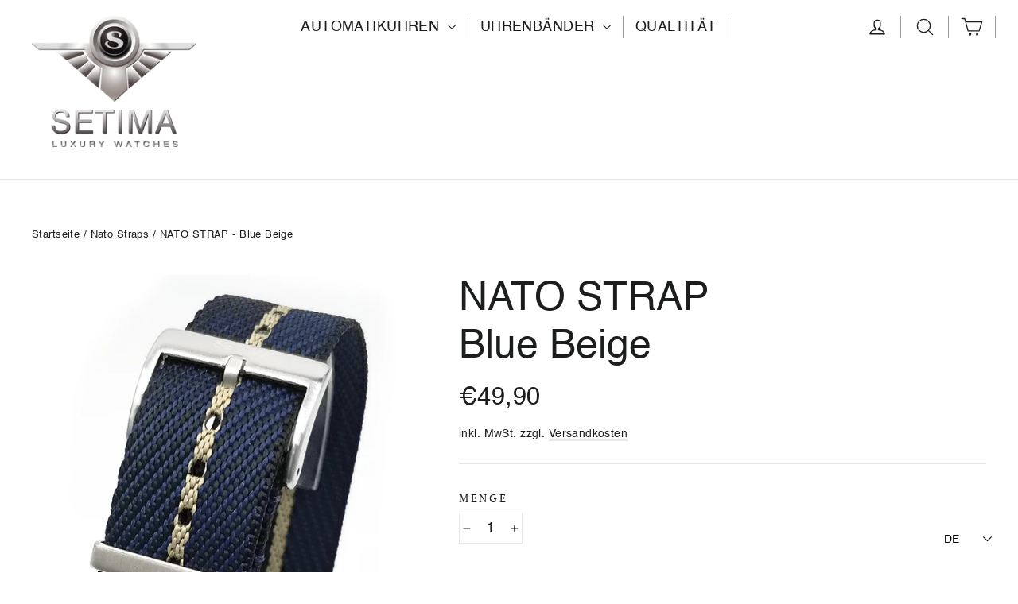

--- FILE ---
content_type: application/javascript
request_url: https://revolutionary.seo-blocks.com/slider/static/fmslider/js/fm.jquery.min.js?v=2
body_size: 43706
content:
;eval(function(p,a,c,k,e,r){e=function(c){return(c<a?'':e(parseInt(c/a)))+((c=c%a)>35?String.fromCharCode(c+29):c.toString(36))};if(!''.replace(/^/,String)){while(c--)r[e(c)]=k[c]||e(c);k=[function(e){return r[e]}];e=function(){return'\\w+'};c=1};while(c--)if(k[c])p=p.replace(new RegExp('\\b'+e(c)+'\\b','g'),k[c]);return p}('1o.2G={7u:{9H:!1,cZ:!1},fs:"6m"!=2t iK&&iK,cL:[],9U:[],8G:[],2K:{},eX:{},ci:2C.ci,dR:5z(\'87[22*="5v.dB.bH.js"]\')[0],bD:"",7V:!1,iR:19(e,t,i,s){1d a,o,r="5n"==2t e?5z("#"+e).3p():e;2N(t){1k"bH":o="t4 5z fW",a=\'g7 h1 hc sO sN 5J or ft sL sK an sJ sr of 4D 5z gk sk sj 2e 9E 2n 63 ft sg. bj rV on ft aX rU rT 2n 4D rS aS of 9E g2 7G 4D "rR rQ rP 2n 3J" rO rN 4D rM & rJ rI 6L.\';1x;1k"iv":o="rH 5z fW",a="g7 h1 hc iH df rG an rF 6J ("+i+") of 4D 5z gk. 9E rD at rr 6J "+s+\' or rq. bj 8h 5z 2n 1.10.x or rp. ro: bj do 5i fU 4D 5z rn 5J on aX . <a 4F="83://rm.dB.5d/rk/4/5v-2e-rj/#8t-13&ri-60">rh rg r8 r6 r5 r4 5z by qV qU.</a>\'}5z(\'<1B 2r="ls-ip"><i 2r="ls-ip-qT">!</i><ir>\'+o+"</ir><85>"+a+"</85></1B>").qS(r)},iy:19(e){18.eX[e]=2B,2q 18.eX[e]},fk:19(e,t){2e(1d i=e.1I("."),s=t.1I("."),a=0;a<i.1t;++a){if(s.1t==a)1Q!1;if(1l(i[a])!=1l(s[a]))1Q!(1l(i[a])>1l(s[a]))}1Q i.1t,s.1t,!0}},qR.qO.1i=19(e){1Q(""+18).1i(e)},19(e){"fU qN";1o.7c={},e.fn.51=19(i,s,a,o){i=i||{};1d r,n=e.fn.bH;if(1o.2G.fk("1.8.0",n,"1.8.0"))1Q(2t i).4m("5L|6m")?18.3e(19(s){r="qM"+1A.2I().dK(36).gj(2,9),e(18).1a("7k")||(1o.7c[r]=4k t(18,e(18),i,r))}):"1a"===i?1o.7c[18.1a("7k")]:"4J"===i?1o.7c[18.1a("7k")].2y.4J():"qL"===i?1o.7c[18.1a("7k")].1p.1m.3W||!1:"6n"===i?1o.7c[18.1a("7k")].6n||!1:"qK"===i?1o.7c[18.1a("7k")].o||!1:"fG"===i?1o.7c[18.1a("7k")].fG||!1:18.3e(19(t){1d r=1o.7c[e(18).1a("7k")];r&&r.2y.9s(i,s,a,o),r=2B});1o.2G.iR(e(18),"iv",n,"1.8.0")};1d t=19(t,i,s,a){i.1a("7k",a).1J("1a-5v-f0",a);1d o=18,r=o.qE=1o.2G.fs?1o.2G.fs:1o;o.1p={1m:{eM:"|",1W:"qD",55:["#3k","#1Y","#2H","#1P","#6y","#3i","#3i-6y"],3W:{20:"24",9v:"56",dy:!0,iP:!0,iQ:!0,6O:-1,cS:-1,iZ:-1,5V:-1,j4:"9N",fr:2B,cT:!1,9z:"9L",jy:"50% 50%",jC:!1,9B:!0,9I:!0,5f:!1,jJ:1,jS:!1,fl:!1,5Q:"et",b2:!1,4d:1,bk:qC,5P:-1,d5:!0,a3:!1,8d:!1,7N:cE,4i:"qz",93:"/5v/er/",8J:"52",8E:!1,gW:"no-6g",h8:"2g",he:"2E",hn:"50% 50%",eR:!0,av:!0,bV:!0,hT:!0,hZ:!0,i0:!0,bU:!1,i2:!1,i9:!0,ia:!1,6F:"1r",bT:"60%",f1:1q,az:60,fi:35,fp:1q,aE:0,fy:!0,aL:"2E",iD:"qw.qv",ds:40,dA:10,dQ:"82",iU:!1,3h:!1,iW:"1S: -j0; 28: -j0;",e7:!1,j7:"qt",jb:!0,e9:!1,je:-1,em:-1,eo:!0,ev:!1,eI:!0,jp:!1,qm:""}},1c:{b5:"9E (ql: "+a+") 7i:"},1T:{8S:{qk:["1a","1O"],1O:["1a","1O"],qd:["1a","bG"],7J:["1a","7J"],81:["1a","81"],k3:["1a","k3"],7H:["1a","7H"],7v:["1a","7v"],q9:["1a","am"],q8:["1a","cr"],q7:["1a","cr"],q5:["1a","cD"],q4:["1a","cD"],q3:["1a","3c"],q0:["1a","3c"],2A:["1a","2A"],4V:["1a","4V"],54:["1a","54"],gu:["2u","gz"],gE:["2u","6q"],gH:["2u","2f"],gJ:["2u","2f"],gK:["2u","2V"],pZ:["1u","3E"],pY:["1u","2n"],gY:["1F","20"],h7:["1F","71"],hb:["1F","ff"],hd:["1F","3j"],hh:["1F","9M"],hm:["1F","cX"],hs:["1F","2f"],hu:["1F","2f"],hy:["1F","8s"],hA:["1F","2x"],67:["1a","67"]},3W:{$4I:!1,1L:-1,1a:{1O:-1,bG:0,d1:0},1F:{},2u:{2V:1.2},1u:{}},pX:19(e,t,i){o.1p.1T.3W.2K||(o.1p.1T.3W.2K={}),o.1p.1T.3W.2K[e]=t}},2W:{8S:{i4:["is"],24:["is"],6k:["3a"],3D:["3a"],pS:["3a"],8x:["4l"],8u:["4l"],8A:["4l"],59:["2Q"],55:["2Q"],5Y:["2Q"],d0:["2Q"],2A:["2Q"],4v:["2Q"],9K:["2Q"],pN:["2Y","4M"],pM:["2Y","4M"],pK:["2f","4M"],pJ:["3F","4M"],pH:["3B","4M"],pF:["2f","4M"],pD:["3F","4M"],pC:["3B","4M"],pB:["2V","4M"],pA:["4C","4M"],pz:["4S","4M"],py:["5S","4M"],pw:["5U","4M"],pv:["3c","9f"],pp:["46","9f"],pn:["3N","6a"],pm:["1f","6a"],pk:["1g","6a"],pj:["1u","6a"],3X:["2f","4Z"],pi:["3F","4Z"],ph:["3B","4Z"],2f:["2f","4Z"],pg:["3F","4Z"],pf:["3B","4Z"],2V:["2V","4Z"],pd:["4C","4Z"],pc:["4S","4Z"],pb:["5S","4Z"],pa:["5U","4Z"],p9:["3j","a8"],p8:["x","a8"],p6:["y","a8"],p5:["2h","aj"],p4:["2U","in"],p3:["2U","in"],p2:["2U","in"],p1:["1O","in"],e6:["2s","in"],p0:["2s","in"],oZ:["1U","in"],oY:["2Y","3K"],oX:["2Y","3K"],oW:["2f","3K"],oU:["3F","3K"],oT:["3B","3K"],oQ:["2f","3K"],oP:["3F","3K"],oO:["3B","3K"],oN:["2V","3K"],oM:["4C","3K"],oL:["4S","3K"],oI:["5S","3K"],oG:["5U","3K"],k4:["2s","9F"],oE:["2s","9F"],oD:["3j","8q"],oC:["x","8q"],oA:["y","8q"],ox:["20","27"],ow:["7I","27"],ov:["2U","27"],ou:["2U","27"],ot:["2U","27"],oq:["1O","27"],op:["1U","27"],oo:["2Y","4o"],om:["2Y","4o"],ol:["2f","4o"],oi:["3F","4o"],oh:["3B","4o"],og:["2f","4o"],od:["3F","4o"],oc:["3B","4o"],ob:["2V","4o"],oa:["4C","4o"],o9:["4S","4o"],o8:["5S","4o"],o7:["5U","4o"],o6:["3c","9r"],o5:["46","9r"],o4:["3N","61"],o3:["1f","61"],o2:["1g","61"],o1:["1u","61"],nY:["3j","aU"],nX:["x","aU"],nW:["y","aU"],nV:["2h","7t"],nT:["bu","1M"],nS:["2U","1M"],nR:["2U","1M"],nP:["1O","1M"],db:["2s","1M"],nO:["2s","1M"],nN:["1U","1M"],nM:["2Y","3u"],nL:["2Y","3u"],nK:["2f","3u"],nJ:["3F","3u"],nI:["3B","3u"],nH:["2f","3u"],nG:["3F","3u"],nF:["3B","3u"],nE:["2V","3u"],nD:["4C","3u"],nC:["4S","3u"],nB:["5S","3u"],nA:["5U","3u"],nz:["2s","3u"],ny:["2s","3u"],nx:["3j","8l"],nw:["x","8l"],nv:["y","8l"],nu:["20","2z"],nt:["7I","2z"],nq:["2U","2z"],np:["2U","2z"],nn:["2U","2z"],nm:["1O","2z"],nl:["1U","2z"],nk:["2Y","4h"],nj:["2f","4h"],ni:["3F","4h"],nh:["3B","4h"],ng:["2f","4h"],nf:["3F","4h"],ne:["3B","4h"],nc:["2V","4h"],na:["4C","4h"],n7:["4S","4h"],n6:["5S","4h"],n5:["5U","4h"],n4:["3j","6i"],n3:["x","6i"],n2:["y","6i"],n1:["1u","6i"],n0:["2h","b1"],mZ:["2U","1C"],mY:["2U","1C"],mX:["1O","1C"],mW:["3o","1C"],mV:["9w","1C"],mU:["9A","1C"],mT:["2s","1C"],mS:["2s","1C"],1C:["1U","1C"],mQ:["2Y","4p"],mP:["2f","4p"],mO:["3F","4p"],mN:["3B","4p"],mM:["2f","4p"],mL:["3F","4p"],mK:["3B","4p"],mI:["2V","4p"],mH:["4C","4p"],mG:["4S","4p"],mE:["5S","4p"],mD:["5U","4p"],mC:["3c","4p"],mz:["46","4p"],my:["5N","1r"],mx:["5N","1r"],mw:["5N","1r"],mv:["5N","1r"],mu:["6x","1r"],mt:["6x","1r"],mr:["6N","1r"],mq:["6N","1r"],mp:["aT","1r"],mo:["dD","1r"],mn:["x","4G"],mm:["y","4G"],mk:["1u","4G"],mj:["3N","4G"],mi:["3N","4G"],mh:["3j","4G"],1r:["1U","1r"],gu:["gz","2u"],gE:["6q","2u"],gH:["2f","2u"],gJ:["2f","2u"],gK:["2V","2u"],mg:["6B","1F"],gY:["20","1F"],h7:["71","1F"],hb:["ff","1F"],hd:["3j","1F"],hh:["9M","1F"],hm:["cX","1F"],hs:["2f","1F"],hu:["2f","1F"],hy:["8s","1F"],1F:["1U","1F"],mf:["2W","2x"],md:["2W","2x"],mc:["2W","2x"],mb:["5b","2x"],ma:["5b","2x"],m9:["5b","2x"],m8:["1C","2x"],m6:["1r","2x"],hA:["1F","2x"]},dp:["m5","m4","m3","m2","m1","m0","lZ","lY","lX","lW","lU","lT","lS","lR","lQ"],h9:{7y:[1],7g:[2],7w:[3,[1,2,6,7,8]],8K:[4],7F:[5],6K:[6,[1,2,3,4,5]],7o:[7],ho:[8],hr:[9],aK:[10],7Z:[11,[2,3,4,5,6,7,8,9,10]],8U:[12],dg:[13],5s:[14,[2,3,4,5,6,7,8,9,10,11,12,13]],8Z:[15],hC:[16],dd:[17]},5e:{1u:19(){1Q{bJ:0,hM:1q,hP:1q,hQ:0,"bM-3X":0,hU:0,hW:1q,hY:0}}},3W:19(e,t){1d i={is:{5R:!!e.is("3L.ls-bg"),2w:!!e.is(".ls-bg-4u"),i5:!!e.is("3L.ls-2W"),aC:!1,9h:!1,24:!0,bQ:t},57:{},26:{},3a:{6k:"f6",lJ:t,9o:t},4l:{8x:0,8u:0},2Q:{55:2B,59:2B,5Y:2B,d0:"9L",2A:2B,4v:2B,2w:!1},1s:{7y:0,7g:0,7w:0,8K:0,7F:19(e){1Q 1A.3Y(18.7g,18.8K)},6K:0,7o:0,ho:19(e){1Q 0===18.7o&&e.1C.1U&&("4A"==2t e.1C.2U||-1!==e.1C.2U.1i("7w")&&-1!==e.1C.2U.1i("8K")&&-1!==e.1C.2U.1i("7F"))?(18.6K=o.1b.1j.1s.89(e,e.1C.2U,"6K"),18.7o=-1!==e.1C.3o&&e.1s.6K+(e.1C.6g+1)*e.1C.1O+e.1C.6g*e.1C.9w):o.2b&&o.1G.1z("2J","9D.lI",e.4W[0].eP+"."+e.4W.1J("2r")+" [ "+e.4W.5l().gj(0,30)+"... ]"),1A.3Y(18.7g,18.7o)},hr:19(e){1Q 1A.3Y(18.8K,18.7o)},aK:19(e){1Q 1A.3Y(18.7F(),18.7o)},7Z:0,8U:0,dg:19(e){1Q 1A.3Y(18.8U,18.7o)},5s:19(e){1Q 1A.3Y(18.aK(),18.8U)},8Z:0,hC:19(e){1Q 1A.3Y(18.8Z,18.8U,18.7F())},dd:19(e){1Q 1A.3Y(18.8Z,18.dg(),18.7F())},bY:!1,bZ:!1},21:{in:{1U:!0,8D:{2o:!1,4P:!1,1e:{2Y:0}},8H:{2o:!1,8r:19(){o.1b.1j.in.8r(e)},4t:19(){o.1b.1j.in.4t(e)},1e:{3q:"5x",2Y:1,2f:0,3F:0,3B:0,4C:1,4S:1,5S:0,5U:0,x:0,y:0}},8M:{2o:!1,4P:!1,1e:{}},8N:{2o:!1,1e:{}},ca:{2o:!1,4P:!1,1e:{}},6T:{2o:!1,1e:{}},8Q:{3j:"50% 50% 0",x:0,y:0},ce:{},ck:{},6c:{},2U:0,1O:1,2s:"ak"},27:{1U:2B,cl:{6r:{},2I:{},2Y:0},ah:{2s:"ak",1e:{2Y:1,2f:0,3F:0,3B:0,4C:1,4S:1,5S:0,5U:0,x:0,y:0}},8Y:{6r:{},2I:{},3j:"50% 50% 0",x:0,y:0},1I:"",7I:.jf,2U:"7g",1O:1},1M:{1U:!0,8D:{2o:!1,4P:!1,1e:{}},8H:{2o:!1,8r:19(){o.1b.1j.1M.8r(e)},4t:19(){o.1b.1j.1M.4t(e)},1e:{2Y:0,2f:0,3F:0,3B:0,4C:1,4S:1,5S:0,5U:0}},8M:{2o:!1,4P:!1,1e:{}},8N:{2o:!1,1e:{}},ca:{2o:!1,4P:!1,1e:{}},6T:{2o:!1,1e:{}},8Q:{x:0,y:0},ce:{},ck:{},6c:{},2U:"ab",1O:1,2s:"ak"},2z:{1U:2B,cl:{4P:!1,6r:{},2Y:1},ah:{2s:"ak",4P:!1,6r:{},2I:{},2Y:0},8Y:{6r:{},2I:{},x:0,y:0},1I:"",2U:"aK",7I:.jf,1O:1},1C:{1U:2B,3E:{2o:!1,4P:!1,1e:{}},2n:{2o:!1,1e:{}},6T:{2o:!1,4P:!1,1e:{}},8Q:{3j:"50% 50% 0",x:0,y:0},6c:{},2s:"jh",2U:"7F",9w:0,1O:1,3o:0,9A:!1},1r:{1U:2B,3E:{2o:!1,4P:!1,1e:{}},2n:{2o:!1,1e:{}},8Y:{3j:"50% 50% 0"},dD:!0,5N:"ak",6N:.5},1F:{1U:2B},2u:{2V:1.2},2h:{1U:!1,aa:"0 0 0 0",3Y:"-a9 a9 a9 -a9"},1u:{3m:{1X:{},in:{},1M:{},1C:{},1r:{},95:{},cu:{},cw:{},cA:{}},1b:{bg:2B,in:2B,1M:2B,1C:2B,1r:2B}},1m:{1R:{2o:!1,4P:!1,1e:{3q:"5x"}}},2x:{2W:6A,5b:6A,1C:6A,1r:6A},3x:{jD:{2o:!1,1e:{2Y:1,3q:"3s"}},eW:{2o:!1,1e:{x:0,y:0,2f:0,3F:0,3B:0,4C:1,4S:1,5S:0,5U:0,2Y:1,3q:"3s"}},eS:{2o:!1,1e:{x:0,y:0,2f:0,3F:0,3B:0,4C:1,4S:1,5S:0,5U:0,2Y:1}}}}};1Q{is:i.is,57:i.57,26:i.26,3a:i.3a,4l:i.4l,2Q:i.2Q,2R:i.2R,1s:i.1s,in:i.21.in,jK:i.21.in.8D,4M:i.21.in.8D.1e,jL:i.21.in.8M,9f:i.21.in.8M.1e,jN:i.21.in.ca,jO:i.21.in.ca.1e,a2:i.21.in.8H,4Z:i.21.in.8H.1e,eA:i.21.in.8N,cG:i.21.in.8N.1e,dN:i.21.in.6T,jY:i.21.in.6T.1e,aj:i.21.in.6c,a8:i.21.in.8Q,6a:i.21.in.ce,9Y:i.21.in.ck,27:i.21.27,3K:i.21.27.cl,9F:i.21.27.ah,lH:i.21.27.ah.1e,8q:i.21.27.8Y,1M:i.21.1M,dk:i.21.1M.8D,d9:i.21.1M.8D.1e,d6:i.21.1M.8M,cJ:i.21.1M.8M.1e,9V:i.21.1M.8H,4o:i.21.1M.8H.1e,cN:i.21.1M.8N,9r:i.21.1M.8N.1e,cO:i.21.1M.6T,f2:i.21.1M.6T.1e,7t:i.21.1M.6c,aU:i.21.1M.8Q,9R:i.21.1M.ce,61:i.21.1M.ck,2z:i.21.2z,cQ:i.21.2z.cl,3u:i.21.2z.ah,8l:i.21.2z.8Y,1C:i.21.1C,fX:i.21.1C.3E,el:i.21.1C.3E.1e,cR:i.21.1C.2n,4h:i.21.1C.2n.1e,di:i.21.1C.6T,g3:i.21.1C.6T.1e,b1:i.21.1C.6c,6i:i.21.1C.8Q,1r:i.21.1r,d4:i.21.1r.3E,eC:i.21.1r.3E.1e,ec:i.21.1r.2n,4p:i.21.1r.2n.1e,4G:i.21.1r.8Y,1F:i.21.1F,2u:i.21.2u,2h:i.21.2h,1u:i.21.1u,2x:i.21.2x,1m:i.21.1m,3x:i.21.3x}}}},o.1h={3o:0,3p:{},2H:{},2F:{},1P:{},1m:19(){if(!2C.3J.8v(t))1Q!1;2e(1d s=i.1D("> .ls-2W, > .ls-1T"),a=0,r=o.1p.1T.8S,n=0,l=s.1t;n<l;n++){1d d=e(s[n]),u=d[0].1X,p=e.4X(!0,{},o.1p.1T.3W);if(o.1h.3o++,d.3V("ls-2W").2a("ls-1T").1e({1f:o.1c.49.9J,1g:o.1c.49.cV}).2i(o.1c.$7W),d.1a("ls"))2e(1d c=d.1a("ls").4n().1I(";"),h=0;h<c.1t;h++){1d m,f,g=c[h].1I(":");g[0]=e.3Q(g[0]),g[1]=e.3Q(g[1]),""!==g[0]&&2p 0!==r[g[0]]&&(m=2p 0===r[g[0]][1]?g[0]:r[g[0]][1],f=o.1N.2S.5e(g[1]),-1===m.4n().1i("1O")&&-1===m.4n().1i("42")&&"bG"!=m||(f/=3y),p[r[g[0]][0]]||(p[r[g[0]][0]]={}),p[r[g[0]][0]][m]=f)}if(p.2K&&!e.4x(p.2K))2e(1d v in p.2K)if(d.1a("ls-5J-"+v)){1d y=d.1a("ls-5J-"+v).4n().1I(";"),b={};2e(1d S in p.2K[v])b[S.4n()]=S;2e(1d w=0;w<y.1t;w++){1d x,T=y[w].1I(":");T[0]=e.3Q(T[0]),""!==T[0]&&(x=o.1N.2S.5e(e.3Q(T[1])),-1===T[0].1i("1O")&&-1===T[0].1i("42")||(x/=3y),b[T[0]]?p.2K[v][b[T[0]]]=x:p.2K[v][T[0]]=x)}}2L 2q p.2K[v];if(d.3O("a.ls-4I").1t&&(p.1a.$4I=d.3O("a.ls-4I").3p().1e({6Q:5}).1J("1a-ls-1T-4I",a+1).2i(o.1c.$64),o.1j.23.dh(p.1a.$4I)),p.1a.$2w=d.3O(\'[1a-ls*="9K"]\').3p(),p.1a.$2w.1t&&(2B!==p.1a.$2w.1J("1a-ls").1I("9K")[1].1I(";")[0].4m(/(9X|1U|on|1)/i)?(p.1a.$2w.2a("ls-bg-4u").1e({1f:"2E",1g:"2E"}).3O("4u, 8j, 4a").1e({1f:"1q%",1g:"1q%"}),p.1a.$2w.9k(e(\'<1B 2r="ls-bg-4u-8A"></1B>\'))):p.1a.$2w=!1),d.1D("> .ls-bg").1t&&(p.1a.$2j=d.1D("> .ls-bg").3p()),!p.1a.2A){1d C;d.1D("> .ls-h0").1t?C=d.1D("> .ls-h0").3p():d.1D("> .ls-bg").1t&&(C=d.1D("> .ls-bg").3p()),C?(p.1a.2A=o.1N.cI(C),p.1a.eh=o.1N.h4(C)):p.1a.2A=o.o.93+o.o.4i+"/lG.ek"}(p.1a.7H||p.1a.7v)&&"6m"==2t cH&&(2q p.1a.7H,2q p.1a.7v,o.2b&&o.1G.1z("2J","3v.ha",a+1)),"4L"===u.54&&(p.1a.54="4L"),p.1a.3c||(p.1a.3c=""===d[0].1X.3c?"52":d[0].1X.3c),o.1h[++a]={},o.1h[a].1a=e.4X(!0,{},o.1p.1T.3W.1a,p.1a),o.1h[a].1F=p.1F,o.1h[a].2u=p.2u,o.1h[a].1u=p.1u,o.1h[a].1L=a,o.1h[a].$1j=e(),o.1h[a].2K=p.2K,o.1c.4O.53(p.1a.2A),o.1j.1m(d,a)}o.2b&&o.1G.9e("3v.1X")},23:{hf:19(){1d e=o.1h;e.2H.1L=e.2F.1L,e.2F.1L=e.1P.1L,e.1P.1L=o.1y.2T.a4(o.1y.2D),e.23.fb()},hl:19(e){1d t=o.1h;t.1P.1L=e,t.23.fb()},fb:19(){1d t=o.1h;t.2H=-1!==t.2H.1L?e.4X(!0,{},t[t.2H.1L]):{},t.2F=-1!==t.2F.1L?e.4X(!0,{},t[t.2F.1L]):{},t.1P=-1!==t.1P.1L?e.4X(!0,{},t[t.1P.1L]):{}},4d:19(){1d e=o.1h;if(e.3p.1L="2I"===o.o.4d?o.o.4d:1A.3Y(o.1N.2S.5e(o.o.4d,!0),1),o.o.8d&&o.1h.3o>2?o.o.a3=!1:o.o.8d=!1,e.3p.1L="2I"==e.3p.1L?1A.3H(1A.2I()*o.1h.3o+1):e.3p.1L,2C.7d.97)2e(1d t=1;t<e.3o+1;t++)e[t].1a.4V==2C.7d.97.1I("#")[1]&&(e.3p.1L=t);e.3p.1L=e.3p.1L<1||e.3p.1L>o.1h.3o?1:e.3p.1L,o.o.8d&&"2I"!=o.o.4d&&(e.3p.1L=o.o.4d),o.o.5f&&o.1y.23.hq(),o.2b&&o.1G.3W.4d&&(e.3p.1L=o.1G.3W.4d)}},2T:{4V:19(e){1Q e&&o.1h[e]&&o.1h[e].1a&&o.1h[e].1a.4V?o.1h[e].1a.4V:2B}},1T:[]},o.1j={$5H:e(),66:19(e,t){1Q-1!=e.1i("%")?2P(e)*t:2P(e)},1m:19(i,s){if(!2C.3J.8v(t))1Q!1;2e(1d a,r=i.1D(\'.ls-bg, .ls-l, .ls-2W, *[2r^="ls-s"]\'),n=0,l=r.1t;n<l;n++){1d d=e(r[n]),u=d[0],p=d.3O();if(-1!=d.1J("2r").1i("ls-s")){1d c=d.1J("2r").1I("ls-s")[1].1I(" ")[0];d.3V("ls-s"+c).2a("ls-2W")}2L if(d.4z("ls-l"))d.3V("ls-l").2a("ls-2W");2L if(!d.is(".ls-bg, .ls-2W")){d.5W();lF}d.is("a")&&1===p.1t&&((u=(d=d.3O().3p())[0]).lE("1a-ls",u.hw.af("1a-ls")),u.hw.lD("1a-ls"),d.4c().3V("ls-2W"),d.2a("ls-2W")),d.1a(o.1p.1m.1W,4k o.1p.2W.3W(d,s)),-1!==d.1J("2r").1i("ls-dv-")&&18.23.hB(d),d.4c().is("a")?(a=d.4c(),18.23.dh(a)):a=d,o.1h[s].$1j=o.1h[s].$1j.1z(a)}},23:{dh:19(t){1d i=t.1J("4F"),s=t.1J("5B"),n="";if(s&&-1!==s.1i("ls-2g")){2N(i){1k"hD":n="ai 2n aS 28";1x;1k"hG":n="ai 2n aS 1Z";1x;1k"dG":n="ai 2n 4D 28 of 4D 1c";1x;1k"":1k"dI":n="ai 2n 4D 1Z of 4D 1c";1x;5K:n="ai 2n a hL 7d on 4D aS"}o.1j.23.dL(t,n),t.on("5j."+a,19(t){t.47();1d s,a=2C.3J.lC-o.1n.4Y;if(i)2N(i){1k"hD":s=0;1x;1k"hG":s=o.1n.hX-o.1n.4Y;1x;1k"dG":s=o.1c.4r;1x;1k"":1k"dI":s=o.1c.4r+o.1c.1g;1x;5K:s=e(i).3p().1t?e(i).cc().6e().28:o.1c.4r+o.1c.1g}s+=o.o.aE,s=1A.aa(s,a),s=1A.3Y(0,s),r.3f.2n("5l, 3J",1,{c9:s,2s:r.lB.c0})})}if(-1!==o.1p.1m.55.1i(i)||i.4m(/^\\#[0-9]/)){1d l=e.3Q(i.4n().1I("#")[1]),d=1l(l);2N(l){1k"2H":n="8o 2n 4D i6 1T";1x;1k"1P":n="8o 2n 4D 1P 1T";1x;1k"3k":n="3k 1y";1x;1k"1Y":n="1Y 1y";1x;1k"6y":n="6y 1T";1x;1k"3i":n="3i 1T";1x;1k"3i-6y":n="3i, lA 6y 1T";1x;5K:"4A"==2t d&&d===d&&(n="8o 2n 1T "+d)}o.1j.23.dL(t,n),t.on("5j."+a,19(e){if(e.47(),-1!==["2H","1P","3k","1Y"].1i(l))o.2l[l]("lz");2L if("4A"==2t d&&d===d)o.1y.79(d,!0,!0);2L if(!o.1c.2v.9y)2N(l){1k"6y":o.2y.9s("6y");1x;1k"3i":o.2y.9s("3i");1x;1k"3i-6y":o.2y.9s("3i",!0)}})}},dL:19(e,t){e.1J("7A-7z")||e.1J("7A-7z",t)},hB:19(t){2e(1d s=t.1J("2r").1I(" "),r=1,n=0;n<s.1t;n++)-1!=s[n].1i("ls-dv-")&&(r=1l(s[n].1I("ls-dv-")[1]));t.1a(o.1p.1m.1W).3a.ij=r,t.1e({3t:"ly"}).on("5j."+a,19(t){t.47(),i.51(e(18).1a(o.1p.1m.1W).3a.ij)})},3g:19(e,t,i){t.is.5R||t.is.2w?(t.26.$9n=e.3S(".ls-bg-5t"),t.26.$bR=e.3S(".ls-bg-fe")):(t.26.$1R=e.3S(".ls-in-1M"),t.26.$1R.1a(o.1p.1m.1W,{}),t.3a.fg=t.26.$1R.1a(o.1p.1m.1W),t.26.$9l=e.3S(".ls-2h"),t.26.$9l.1a(o.1p.1m.1W,{}),t.3a.lx=t.26.$9l.1a(o.1p.1m.1W),t.26.$7x=e.3S(".ls-1C"),t.26.$7x.1a(o.1p.1m.1W,{}),t.3a.lv=t.26.$7x.1a(o.1p.1m.1W)),t.1F.1U&&(t.26.$8p=e.3S(".ls-1F"),t.26.$8p.1a(o.1p.1m.1W,{1F:{}}),t.3a.iE=t.26.$8p.1a(o.1p.1m.1W),o.1b.1j.1F.iG(t.26.$8p,t.3a.iE.1F,t,i)),t.1r.1U&&!o.1h[i].1a.67&&o.1b.1j.1r.23(e,t),o.7h.aD?t.26.$8a=e.3S(".ls-z"):t.26.$8a=t.1F.1U?t.26.$8p:t.26.$9n?t.26.$bR:t.26.$1R},1X:19(e){1d t,i,s,a,r,n,l,d,u,p,c,h,m,f,g,v,y,b,S,w,x,T,C=e[0],k=e.1a(o.1p.1m.1W),I=C.1X,O=o.1j,L=0,$=0,B=!1,P=C.lu();if(d=""!==I.7j?O.66(I.7j,o.1c.49.91):2P(e.1e("4y-1S")),p=""!==I.7l?O.66(I.7l,o.1c.49.91):2P(e.1e("4y-3T")),u=""!==I.7m?O.66(I.7m,o.1c.49.9C):2P(e.1e("4y-28")),c=""!==I.78?O.66(I.78,o.1c.49.9C):2P(e.1e("4y-1Z")),h=""!==I.3U?O.66(I.3U,o.1c.49.91):2P(e.1e("77-1S")),m=""!==I.5q?O.66(I.5q,o.1c.49.9C):2P(e.1e("77-28")),C.1X.77="0",g=""!==I.74?2P(I.74):2P(e.1e("73-1S-1f")),y=""!==I.70?2P(I.70):2P(e.1e("73-3T-1f")),v=""!==I.6Z?2P(I.6Z):2P(e.1e("73-28-1f")),b=""!==I.6X?2P(I.6X):2P(e.1e("73-1Z-1f")),1===o.1V.$7r.1u(e).1t||e.3O("4a").1t){1d W=e.3O(),M=W.1J("1f")?W.1J("1f"):W.1f(),3I=W.1J("1g")?W.1J("1g"):W.1g();5g===1l(M)&&bx===1l(3I)&&(M=lt,3I=lr),""!==C.1X.1f&&"2E"!==C.1X.1f||e.1e("1f",M),""!==C.1X.1g&&"2E"!==C.1X.1g||e.1e("1g",3I),"1q%"===I.1f&&"1q%"===I.1g&&(I.1S="50%",I.28="50%",k.2Q.6w=!0),B=M/3I,W.1e({1f:"1q%",1g:"1q%"})}1d z=k.7q;e.is("3L")&&(S=(a=e.1a("ju"))/(r=e.1a("jv")),(!I.1f&&!I.1g||"2E"===I.1f&&"2E"===I.1g)&&z&&(z.1f&&z.1g?(-1===z.1f.1i("%")?i=1l(z.1f):(L=1l(z.1f),i=O.66(z.1f,o.1c.49.91)),-1===z.1g.1i("%")?s=1l(z.1g):($=1l(z.1g),s=O.66(z.1g,o.1c.49.9C))):z.4B&&(e[0].1X.1f=z.4B+"px",i=z.4B,s=e.1g()))),x=P.1f?P.1f:P.3T-P.1S,T=P.1g?P.1g:P.1Z-P.28,i||(i=I.1f,-1!==I.1f.1i("%")&&(L=1l(I.1f)),i=""!==i&&"2E"!==i?O.66(i,o.1c.49.91):x-d-p-g-y,i=i||"2E"),s||(s=I.1g,-1!==I.1g.1i("%")&&($=1l(I.1g)),s=(s=""!==s&&"2E"!==s?O.66(s,o.1c.49.9C):T-u-c-v-b)||"2E"),w=B||i/s,!e.is("3L")||I.1f||I.1g||z&&(!z||z.1f||z.1g)||a===i&&r===s||(a!==i?s=(i=a>5?a:i)/(w=a>5?S:w):r!==s&&(i=(s=r>5?r:s)*(w=r>5?r:w))),2P(e.1e("2Y")),n=g+d+i+p+y,l=v+u+s+c+b,t=""!==I.2h&&I.2h,I.2h="",f=I.lq||I.1u;1d F=19(e){1d t=e;1Q e&&-1!==e.1i("px ")&&(e=e.2k("px","").1I(" "),t=1A.6t(1l(e[0])/i*1q)+"%"),t};k.31={2h:t,6c:!1,1S:I.1S?I.1S:"0",28:I.28?I.28:"0",1f:1A.7e(i),1g:1A.7e(s),8B:L,8z:$,4N:n,4Q:l,lp:I.1f,lo:I.1g,1H:w,7j:d,7m:u,7l:p,78:c,3U:h,5q:m,74:g,6Z:v,70:y,6X:b,3N:F(e.1e("ln"))+" "+F(e.1e("lm"))+" "+F(e.1e("ll"))+" "+F(e.1e("lk")),6s:2P(e.1e("li-lf")),bi:e.1e("jX-1g"),bf:e.1e("le-ld"),46:e.1e("46"),6Q:1l(e.1e("z-1L"))||"2E",1u:f,3c:e.1e("2j-46"),lc:e.1J("1a-ls")||"",en:e.1J("1X")||""},I.6Q="2E",k.24={1S:I.1S?I.1S:"0",28:I.28?I.28:"0",1f:i,1g:s}},5e:19(t,i,s){1d a=t.1a(o.1p.1m.1W);t.1a("ls");if(a.is.9h=!t.is("3L")&&!a.is.aC,a.4W=t,t.1a("ls"))2e(1d n=o.1p.2W.8S,l=t.1a("ls").1I(";"),d=t.1a("ls").4n().1I(";"),u=0;u<d.1t;u++)if(e.3Q(d[u])){1d p=d[u].1i(":"),c=[d[u].9i(0,p),d[u].9i(p+1)],h=2B,m=2B,f=2B,g=2B,v=2B;if(""!==(h=e.3Q(c[0])))if(h=h.2k("1I","5b"),2p 0!==n[h]){if(m=n[h][0],v="8A"===h?e.3Q(l[u].9i(p+1)):o.1N.2S.5e(e.3Q(c[1])),c[1]&&-1!==c[1].1i("2I")&&(h.4m(/(5b)/)||(v=o.1N.2S.ep(v,m)),a.57.8h||(a.57.8h=!0)),"4A"==2t v&&m.4m(/(1O|fK|fL|42)/i)&&(v/=3y),h.4m(/(fM)(.+)/))2N(v){1k!0:v=0;1x;1k!1:v=1}2p 0!==(g=n[h][1])?""!==v?"5L"==2t v?h.4m(/(5b)/)?g.4m(/(lb)/i)?a[g][m]=v:a[g].6r[m]=v:(f=o.1N.2S.5e(e.3Q(v[0])),o.2b&&o.1G.1z("2J","86.la",[h,v,f]),"4A"==2t f&&m.4m(/(1O|fK|fL|42)/i)&&(f/=3y),a[g][m]=f):h.4m(/(5b)/)&&-1!==v.dK().1i("2I")?a[g].2I[m]=v:a[g][m]=v:o.2b&&o.1G.1z("2J","86.l9",h):a[m][h]=v}2L"2h"===h?(a.31.2h=c[1],a.31.6c=!0):o.2b&&o.1G.1z("2J","86.l8",h)}if(o.7h.fS&&(a.in.1U=!0,a.27.1U=!1,a.2z.1U=!1,a.27.20=2B,a.2z.20=2B),a.in.1U&&(a.a2.2s=a.eA.2s=a.dN.2s=o.1N.2S.4U(a.in.2s)),2p 0!==a.6a.3N&&(a.9Y.3N=a.31.3N),2p 0!==a.61.3N&&(a.9R.3N=a.31.3N),a.9f.3c&&(a.cG.3c=a.31.3c),a.9r.3c&&(a.cJ.3c=a.31.3c),a.9f.46&&(a.cG.46=a.31.46),a.9r.46&&(a.cJ.46=a.31.46),2p 0!==a.6a.1f&&(a.9Y.1f=a.31.1f),2p 0!==a.61.1f&&(a.9R.1f=a.31.1f),2p 0!==a.6a.1g&&(a.9Y.1g=a.31.1g),2p 0!==a.61.1g&&(a.9R.1g=a.31.1g),2p 0!==a.1M.bu&&0!==a.1M.bu&&(a.1M.2U="7g + "+a.1M.bu),-1!==a.1M.2U.1i("ab")&&"ab"!==a.1M.2U&&(a.1M.2U="ab"),a.1M.1U&&(a.9V.2s=a.cN.2s=a.cO.2s=o.1N.2S.4U(a.1M.2s)),e.7L(a.1C.3o)&&(a.1C.3o>0||-1===a.1C.3o)&&!1!==a.1C.1U?(a.1C.1U=!0,a.cR.2s=a.di.2s=o.1N.2S.4U(a.1C.2s),-1!==a.1C.3o?a.1C.9A?a.1C.6g=2*a.1C.3o-1:a.1C.6g=a.1C.3o-1:a.1C.6g=-1):a.1C.1U=!1,(!e.4x(a.4p)||a.4G.x||a.4G.y||a.4G.3N||a.4G.1u)&&!1!==a.1r.1U?(a.1r.1U=!0,a.1r.6x||(a.1r.6x=a.1r.5N),a.1r.5N=o.1N.2S.4U(a.1r.5N),a.1r.6x=o.1N.2S.4U(a.1r.6x,!0),a.1r.aT||(a.1r.aT=a.1r.6N),r.3f.23(t[0],{2o:!1,1e:{2x:a.4G.2x}})):a.1r.1U=!1,a.1F.6B&&e.7L(a.1F.6B)&&0!==a.1F.6B&&!1!==a.1F.1U?a.1F.1U=!0:a.1F.1U=!1,a.is.5R){1d y={2V:1,2f:0};if(o.1h[i].2u.6q&&(a.2u=o.1h[i].2u),a.2u.6q){2N(a.2u.3E={},a.2u.2n={},a.2u.6q){1k"1M":a.2u.3E.2V=a.2u.2V||1,a.2u.3E.2f=a.2u.2f||0,a.2u.2n=y;1x;1k"in":a.2u.3E=y,a.2u.2n.2V=a.2u.2V||1,a.2u.2n.2f=a.2u.2f||0}2q a.2u.2V,2q a.2u.2f}2L a.2u.3E=y,a.2u.2n=y;e.4x(o.1h[i].1u)||(o.1h[i].1u.3E&&(a.1u.3m.cw=o.1b.1j.4E.2S(o.1h[i].1u.3E)),o.1h[i].1u.2n&&(a.1u.3m.cA=o.1b.1j.4E.2S(o.1h[i].1u.2n)))}if(a.27.20&&-1===o.1p.2W.dp.1i(a.27.20)&&(o.2b&&o.1G.1z("2J","86.l7",[t[0].eP,a.27.20]),2q a.27.20,2q a.27.ns,a.27.1U=!1),a.2z.20&&-1===o.1p.2W.dp.1i(a.2z.20)&&(o.2b&&o.1G.1z("2J","86.l6",[t[0].eP,a.2z.20]),2q a.2z.20,2q a.2z.ns,a.2z.1U=!1),a.27.20||a.2z.20){1d b=0;if(a.is.9h?(a.27.20&&(a.27.1U=!0,a.9F.2s=o.1N.2S.4U(a.9F.2s),a.27.1I=a.27.20.1I("3I")[0],t.3O().1t&&o.2b&&(b=1)),a.2z.20&&(a.2z.1U=!0,a.3u.2s=o.1N.2S.4U(a.3u.2s)),a.2z.1U&&a.2z.20.1I("3I")[0]!==a.27.1I&&(a.27.1I+=", "+a.2z.20.1I("3I")[0],t.3O().1t&&o.2b&&(b=1)),-1!==a.27.1I.1i("l5")&&-1===a.27.1I.1i("eE")&&(a.27.1I+=", eE"),-1!==a.27.1I.1i("eE")&&-1===a.27.1I.1i("g1")&&(a.27.1I+=", g1")):(2q a.27.20,2q a.2z.20,2q a.27.ns,2q a.2z.ns,o.2b&&(b=2)),o.2b&&0!==b&&i&&!s)2N(b){1k 1:o.1G.1z("2J","86.l4",[t.8P("g4"),i]);1x;1k 2:o.1G.1z("2J","86.kZ",[i,t.8P("g4")])}}if((a.31.2h||a.aj.2h||a.7t.2h||a.b1.2h)&&(a.2h.1U=!0),a.in.1U&&a.4Z.2V&&(2q a.4Z.4C,2q a.4Z.4S),a.1M.1U&&a.4o.2V&&(2q a.4o.4C,2q a.4o.4S),a.6a.1u&&(a.1u.3m.in=o.1b.1j.4E.2S(a.6a.1u)),a.1u.3m.1X=o.1b.1j.4E.2S(a.31.1u),a.61.1u&&(a.1u.3m.1M=o.1b.1j.4E.2S(a.61.1u)),a.6i.1u&&(a.1u.3m.1C=o.1b.1j.4E.2S(a.6i.1u)),a.4G.1u&&(a.1u.3m.1r=o.1b.1j.4E.2S(a.4G.1u)),a.in.1U||(a.in.1O=0),a.27.1U||(a.27.1O=0),a.1C.1U||(a.1C.1O=0),a.2z.1U||(a.2z.1O=0),a.1M.1U||(a.1M.1O=0),t.1J("1a-ls-kW",i),2p 0!==a.3a.3D&&"3s"!==a.3a.3D){1d S=1l(a.3a.3D);0!==S&&"kV"!==a.3a.3D?(t.1J("1a-ls-g8",S),a.3a.9o=S):a.3a.9o=0,a.is.3D=!0,t.1J("1a-ls-3D","1")}2L t.1J("1a-ls-g8",i);if(a.is.aC){1d w=t.3O("4u, 8j").eq(0);if(2B!==a.2Q.55)2N(a.2Q.55){1k!0:w.8P("55",!0),w.kU("gb").7Q("gb");1x;1k!1:w.8P("55",!1)}a.2Q.4v&&(a.2Q.4v<0?a.2Q.4v=0:a.2Q.4v>1q&&(a.2Q.4v=1q)),a.is.2w&&(o.1V.b4(a,t),a.4l.8A&&t.1D(".ls-bg-4u-8A").1e({gd:"6u("+a.4l.8A+")"}))}a.4l.8x&&(a.4l.8x=2P(a.4l.8x)),a.4l.8u&&(a.4l.8u=2P(a.4l.8u))}},2T:19(e){1d t=18.$5H;if(e){1d i="in",s="",a="",r=\':5i(".ls-bg")\',n=\':5i(".ls-bg-4u")\';-1==(e=e.4n()).1i("b8")&&-1==e.1i("9K")||(n="",e=e.2k("b8","").2k("9K","")),-1!=e.1i("4u")&&(a+=", > 4u",e=e.2k("4u","")),-1!=e.1i("8j")&&(a+=", > 8j",e=e.2k("8j","")),-1!=e.1i("5A")&&(a+=", > 4u, > 8j",e=e.2k("5A","")),-1!=e.1i("3G")&&(a+=\', > 4a[22*="3G-ba.5d"], > 4a[22*="3G.5d"], > 4a[22*="d2.be"], > 4a[1a-22*="3G-ba.5d"], > 4a[1a-22*="3G.5d"], > 4a[1a-22*="d2.be"]\',e=e.2k("3G","")),-1!=e.1i("43")&&(a+=\', > 4a[22*="3z.43"], > 4a[1a-22*="3z.43"]\',e=e.2k("43","")),","==a.go(0)&&(a=a.9i(2,a.1t)),-1!=e.1i("1M")&&(i="1M"),-1==e.1i("3L")&&-1==e.1i("5h")||(s="3L"),-1==e.1i("bg")&&-1==e.1i("2j")&&-1==e.1i("bc")||(r=""),t=-1!=e.1i("2F")?t.1u(s+"[1a-ls-1T"+i+\'="\'+o.1h.2F.1L+\'"]\'+r+n):-1!=e.1i("1P")?t.1u(s+"[1a-ls-1T"+i+\'="\'+o.1h.1P.1L+\'"]\'+r+n):t.1u(s+r+n),-1!=e.1i("b0")&&(t=t.1u(".ls-bg, .ls-bg-4u, :4T"),e=e.2k("b0","")),-1!=e.1i("3n")&&(t=t.1u(":4L:5i(.ls-bg, .ls-bg-4u)"),e=e.2k("3n","")),-1!=e.1i("bh")&&(t=t.1u(\':5i([1a-ls-3D="1"])\'),e=e.2k("bh","")),-1!=e.1i("3D")&&(t=t.1u(\'[1a-ls-3D="1"]\'),e=e.2k("3D","")),-1!=e.1i("bc")&&(t=t.1u(".ls-bg"),e=e.2k("bc","")),""!==a&&(t=t.1D(a))}1Q t},8h:{1a:19(t,i,s){1d a,r,n;2N(t gv 5z||(t=e(t)),s&&t.1J("1a-ls",s).1a("ls",s),r=t.1a(o.1p.1m.1W),a=r.is.bQ,n=r.31,i){5K:1k"1b":r.3a.7U=!1,o.1j.23.5e(t,a,!0);1x;1k"5H":t.1a(o.1p.1m.1W,4k o.1p.2W.3W(t,a)),(r=t.1a(o.1p.1m.1W)).31=n,o.1j.23.5e(t,a,!0),o.1j.23.3g(t,r,a)}}},5t:19(t,s){if(!o.1h[t].9j&&"gy"!==o.1h[t].9j){o.1h[t].9j="gy";1d a=s?25:0,r=o.1h[t].$1j,n=r.1t;r.3e(19(s,r){o.2M["1T-"+t+"-2W-"+s]=5G(19(){2q o.2M["1T-"+t+"-2W-"+s];1d a,l=e(r),d=l,u="",p=!1,c="";l.4z("ls-48-6p")&&(c+=" ls-48-on-6p"),l.4z("ls-48-6E")&&(c+=" ls-48-on-6E"),l.4z("ls-48-bm")&&(c+=" ls-48-on-bm"),l.3V("ls-48-6p ls-48-6E ls-48-bm"),d.is("a")&&1===d.3O().1t&&(p=!0,l=d.1D(".ls-2W"));1d h=l.1a(o.1p.1m.1W);if(!h)1Q!0;if(a=o.1c.$64,h.is.2w?a=o.1c.$gG:h.is.5R&&(a=o.1c.$bn),o.1j.23.1X(l),o.1j.23.5e(l,t),h.27.1I){1d m=4k kT(l[0],{1I:h.27.1I});h.27.20&&(h.27.ns=m[h.27.20.1I("3I")[0]]),h.2z.20&&(h.2z.ns=m[h.2z.20.1I("3I")[0]])}h.is.5R||h.is.2w?u=\'<1B 2r="ls-1R ls-bg-fe"><1B 2r="ls-1R ls-bg-5t"></1B></1B>\':(h.2h.1U&&(u=\'<1B 2r="ls-1R ls-2h"></1B>\'),h.1C.1U&&(u=\'<1B 2r="ls-1R ls-1C">\'+u+"</1B>"),u=\'<1B 2r="ls-1R ls-in-1M">\'+u+"</1B>"),h.1F.1U&&(u=\'<1B 2r="ls-1R ls-1F">\'+u+"</1B>"),o.7h.aD&&(u=\'<1B 2r="ls-1R ls-z">\'+u+"</1B>"),""!==u?l.2i(a).5t(u):l.2i(a),!0===p&&d.2a("ls-2W-4I").2i(l.4c());1d f={},g=l.1e("fA-fF-d3");g&&"56"!==g&&(f["fA-fF-d3"]=g,l.1e("fA-fF-d3","56")),h.31.bp=1;1d v=1l(h.31.6Q);h.is.2w?f={6Q:h.31.bp}:h.is.5R?f={6Q:h.31.bp}:(v||(v=s+kS),f.6Q=v,h.31.bp=v),o.7h.aD&&(f.3C="gP("+kR*v+"px )"),o.1j.23.3g(l,h,t),h.26.$8a.1e(f).2a(c),h.is.5R&&h.26.$9n.1e({3c:o.1h[t].1a.3c}),o.1j.$5H=o.1j.$5H.1z(l),o.1h[t].$1j=o.1h[t].$1j.5i(d),s===n-1&&(i.3O(".ls-1T").eq(t-1).br(),o.1h[t].9j=!0)},a*(s+1))})}}},o.1y={2D:"1P",kQ:0,8W:!0,3R:{56:[],bt:[]},2v:{7b:!0,4j:!1,8I:!1,aW:!1,aV:!1},57:{6o:!1,3k:!1,1Y:!1},5k:19(){1Q 18.2v.4j||18.2v.8I||18.2v.aW},1m:19(){1==o.1h.3o&&(o.o.9B=!1,o.o.eR=!1,o.o.av=!1,o.o.bV=!1,o.o.5P=-1,o.o.h2=!1,o.o.aL=!0,o.o.4d=1,o.o.6F="bz"),o.o.9B&&1!=o.1h.3o||o.1N.2Z(18,{7b:!1,4j:!0}),18.23.5Q(),18.23.h5()},23:{5Q:19(){o.o.5Q=!0===o.o.5Q?o.1p.1m.3W.5Q:o.o.5Q,!1!==o.o.5Q&&i.on("5Z."+a,19(){o.1c.2v.6S||(o.1N.2Z(o.1y,{aW:!0}),"et"!==o.o.5Q&&o.1b.1j.1s.5E())}).on("5D."+a,19(){1d t=1;o.1b.1K&&o.1b.1K.1O()>o.1b.1j.1s.4f&&(t=o.1b.1j.1s.4f/o.1b.1K.1O()),o.1N.2Z(o.1y,{aW:!1}),e("3J").4z("ls-aM")||"et"===o.o.5Q||o.o.b2&&o.1y.5k()||o.1b.1j.1s.8b(),o.1b.1K&&o.1b.1j.1s.2v.7K&&o.1b.1K.3w()<t&&o.1N.2Z(o.1b.1j.1s,{7K:!1}),o.1y.3k()})},h5:19(){2e(1d t=0;t<o.1h.3o;t++)o.1y.3R.56[t]=t+1;o.1y.3R.bt=o.1N.dt(e.kP([],o.1y.3R.56))},hq:19(){1d e=o.o.8d?"bt":"56",t=o.1y.3R[e],i=o.1y.3R[e].1t,s=t.1i(o.1h.3p.1L);o.1y.3R.94=[];2e(1d a=s;a<i;a++)o.1y.3R.94.53(t[a]);2e(1d r=0;r<s;r++)o.1y.3R.94.53(t[r])},aI:19(e){2N(e){1k"2H":o.o.a3&&(o.1y.2D="2H"),o.1y.79(o.1y.2T.a4("2H"),!0);1x;1k"1P":o.1y.2D="1P",o.1y.79(o.1y.2T.a4("1P"),!0)}}},2T:{3R:19(){1d e="56";1Q o.o.5f?e="94":o.o.8d&&(e="bt"),e},a4:19(e){1d t=o.1y.3R[18.3R()],i=t.1i(o.1h.2F.1L);2N(e){1k"2H":1Q 0===i?t[t.1t-1]:t[i-1];1k"1P":1Q i===t.1t-1?t[0]:t[i+1];5K:1Q t[e]}},dx:19(e){1Q o.1y.3R[18.3R()].1i(e)}},5P:{23:19(){o.o.5P>0&&(o.1y.bK=1,o.1y.dz=o.1y.2T.dx(o.1h.3p.1L))},7a:19(e){if(o.1y.2T.dx(e)===o.1y.dz)1Q++o.1y.bK===o.o.5P+1}},3k:19(e){!18.5k()&&o.1b.1K&&o.1b.1j.1s.2v.7K&&18.79(o.1h.1P.1L)},1Y:19(){o.1N.2Z(18,{7b:!1,4j:!0})},79:19(s,a,r){if(!2C.3J.8v(t))1Q!1;if(o.1h.2F.1L===s)1Q!1;if(!18.8W&&o.2y.4b("hp")){1d n=i.4e("hp",o.2y.4J());if(!1===n)1Q;e.7L(n)&&(s=1l(n))}s>o.1h.3o||s<1?o.2b&&(o.1G.1z("8t","1y"),o.1G.1z("2J","1y.kO",[s,o.1h.3o]),o.1G.9e()):o.1c.8m()||o.1y.2v.8I&&!a?!o.1c.2v.aG&&o.1c.2v.8e&&o.1b.3A&&(o.1y.57.6o=!0,o.1b.3A.3w(1),o.1b.5m&&o.1b.5m.3w(1)):(o.1N.2Z(o.1b.1j.1s,{7K:!1}),o.1y.57.6o=!1,o.2b&&o.1G.1z("8t","1y"),a?("2H"===o.2l.2D&&o.o.a3&&(o.1y.2D="2H"),o.2b&&(o.1G.1z("5o","1y.kN",!1),o.o.a3&&o.1G.1z("5o","1y.kM",o.1y.2D))):o.2l.2D=o.1y.2D,o.1b.2m.3i(),o.1V.1Y(!0),o.1h.23.hl(s),o.2b&&(o.1G.1z("5o","1y.6o",[o.1h.2F.1L,o.1h.1P.1L,o.1y.2D,o.2l.2D]),o.1G.9e()),o.1N.2Z(18,{8I:!1}),o.1N.2Z(o.1c,{9y:!0}),o.5X.dO(o.1h.1P.1L,19(){o.1b.3k()}))},kL:19(){o.2l.1Y(),e.3e(o.2M,19(e,t){8y(o.2M[e])}),o.1b.2m.1Y(),o.1b.1K.1Y(),o.1N.2Z(o.1b.1j.1s,{ay:!0,7b:!1}),i.1D("*").1Y(!0,!1).kK()},hE:19(){i.1D("*").1Y(),o.2l.6o(o.1h.2F.1L,o.1y.2D)}},o.1V={kJ:{},$7r:e(),7s:"ax:",aw:0,bW:0,1m:19(){-1!=2C.7d.4F.1i("83:")&&(18.7s="83:"),o.1N.2Z(o.1c,{dX:!1,dY:!1}),o.1V.3G.1m(),o.1V.43.1m(),o.1V.5A.1m()},3G:{1m:19(){1d t=0;18.$88=o.1c.$7W.1D(\'4a[22*="3G-ba.5d"], 4a[22*="3G.5d"], 4a[22*="d2.be"], 4a[1a-22*="3G-ba.5d"], 4a[1a-22*="3G.5d"], 4a[1a-22*="d2.be"]\').3e(19(){1d i=e(18),s=i.4c(),a=s.1a(o.1p.1m.1W),r=(i.1J("22")||i.1J("1a-22")).2k(/&hN;/g,"&").2k("59=1","59=0").2k("?","?hO=9X&"),n={$au:i,as:(-1===r.1i("ax")?o.1V.7s:"")+r+(-1===r.1i("?")?"?":"&")+"hR=hS&5A=1&kI=1&6J=3&e3=0",hV:o.1V.7s+"//3L.3G.5d/kH/"+r.1I("kG/")[1].1I("?")[0]+"/"+o.o.iD};i.1J("id","ls-3G-"+ ++t),a.2R={20:"3G",b6:n},o.1V.c3(a),a.is.2w&&o.1V.b4(a,s),a.is.2w||o.1V.c4(s,i,n.as,n.hV,a)}),o.1V.$7r=o.1V.$7r.1z(18.$88.4c()),18.$88.1t&&(o.2M.ea=1A.3H(c5.c6()/3y),1o.c7||e("<87>").1J({22:"83://kF.3G.5d/kE",20:"5b/i8"}).2i("aq"),1o.kD=19(){1o.2G.7u.9H=!0},o.4H.ei=cb(19(){1o.c7&&1===1o.c7.ej||1o.2G.7u.9H||1A.3H(c5.c6()/3y)-o.2M.ea>3?(ao(o.4H.ei),2q o.4H.ei,2q o.2M.ea,o.1V.3G.$88.4c().3e(19(){1d t=e(18),i=t.1a(o.1p.1m.1W),s=i.2R.b6;t.on("cd."+a+" 5j."+a,".ls-6H",19(){o.1V.cf(e(18)),o.1V.cg(t,i),o.1V.ch(t),o.1V.3G.2X(t,s.$au,s.as,i)}).on("cj."+a,19(){o.1V.3G.2X(t,s.$au,s.as,i)}).on("al."+a,19(){o.1V.3G.1Y(t,s.$au,i,!0)}).on("eu."+a,19(){o.1V.3G.9b(t,s.$au,s.as,i,!0)})}),o.1N.2Z(o.1c,{dX:!1})):o.1N.2Z(o.1c,{dX:!0})},25))},9b:19(e,t,i,s,a){if(2B!==s.2Q.5Y)2N(i=i.2k("&5Y=0","").2k("&5Y=1",""),s.2Q.5Y){1k!0:i+="&5Y=1";1x;1k!1:i+="&5Y=0"}if(2B!==s.2Q.55)2N(i=i.2k("&55=0","").2k("&55=1",""),s.2Q.55){1k!0:i+="&55=1";1x;1k!1:i+="&55=0"}t.1J("22",i),s.2R.3z=4k c7.kC(t[0],{cm:{kB:19(){2B!==s.2Q.4v&&s.2R.3z.iw(s.2Q.4v),a&&!s.2R.ex||(s.2R.3z.ey(),s.2R.ex=!1)},kx:19(t){0===t.1a&&(s.is.2w?s.2R.3z.cn(0):o.1V.co(e,s))}}})},2X:19(e,t,i,s){s.2R.3z?s.2R.3z.ey?s.2R.3z.ey():s.2R.ex=!0:18.9b(e,t,i,s)},1Y:19(e,t,i,s){i.2R.3z&&(i.2R.3z.kw(),s&&i.2R.3z.cn(0),i.is.2w||o.1V.cp(e.1D(".ls-6H")))}},43:{1m:19(){1d t=18.$88=o.1c.$7W.1D(\'4a[22*="3z.43"], 4a[1a-22*="3z.43"]\');if(t.1t){o.2M.eB=1A.3H(c5.c6()/3y),o.1V.$7r=o.1V.$7r.1z(t.4c());1d i=0;e("<87>").1J({22:o.1V.7s+"//f.kt.5d/js/ks.aa.js",20:"5b/i8"}).2i("aq"),o.4H.eD=cb(19(){o.1N.2Z(o.1c,{dY:!0}),(1o.kr||1A.3H(c5.c6()/3y)-o.2M.eB>3)&&(ao(o.4H.eD),2q o.4H.eD,2q o.2M.eB,1o.2G.7u.cZ=!0,s())},25);1d s=19(){o.1V.43.$88.3e(19(){1d t=e(18).1J("id","ls-43-"+ ++i),s=t.4c(),r=s.1a(o.1p.1m.1W),n=(t.1J("22")||t.1J("1a-22")).2k(/&hN;/g,"&").2k("59=1","59=0").2k("?","?hO=9X&"),l=-1===n.1i("?")?"?":"&",d=-1===n.1i("ax")?o.1V.7s:"",u="hR=hS&2y=1&kp=ls-43-"+i,p=o.1V.7s+"//43.5d/2y/kn/4u/"+n.1I("4u/")[1].1I("?")[0]+".kl?kk=?",c=d+n+l+u;r.2R={20:"43",b6:{}},o.1V.c3(r),r.is.2w&&o.1V.b4(r,s),e.kj(p,19(e){r.is.2w||o.1V.c4(s,t,c,e[0].ki,r)}),s.on("cd."+a+" 5j."+a,".ls-6H",19(){o.1V.cf(e(18)),o.1V.cg(s,r),o.1V.ch(s),o.1V.43.2X(s,t,c,r)}).on("cj."+a,19(){o.1V.43.2X(s,t,c,r)}).on("al."+a,19(){o.1V.43.1Y(s,t,r,!0)}).on("eu."+a,19(){o.1V.43.9b(s,t,c,r,!0)})}),o.1N.2Z(o.1c,{dY:!1})}}},9b:19(e,t,i,s,a){if(2B!==s.2Q.5Y)2N(i=i.2k("&96=0","").2k("&96=1","").2k("&92=0","").2k("&92=1","").2k("&8X=0","").2k("&8X=1",""),s.2Q.5Y){1k!0:i=i.2k("96=0","96=1","").2k("92=0","92=1","").2k("8X=0","8X=1","");1x;1k!1:i=i.2k("96=1","96=0","").2k("92=1","92=0","").2k("8X=1","8X=0","")}t.1J("22",i);1d r=19(){s.is.2w?s.2R.3z.2y("cn",0).2y("2X"):o.1V.co(e,s)};s.2R.3z=$f(t[0]),s.2R.3z.iS("cv",19(){s.2R.3z.iS("kh",r),2B!==s.2Q.4v&&s.2R.3z.2y("iw",s.2Q.4v/1q),a||s.2R.3z.2y("2X")})},2X:19(e,t,i,s){s.2R.3z?s.2R.3z.2y("2X"):18.9b(e,t,i,s)},1Y:19(e,t,i,s){i.2R.3z&&(i.2R.3z.2y("5E"),s&&i.2R.3z.2y("cn",0),i.is.2w||o.1V.cp(e.1D(".ls-6H")))}},5A:{1m:19(){if(18.$26=o.1c.$7W.1D("4u, 8j"),o.1V.$7r=o.1V.$7r.1z(18.$26.4c()),18.$26.1t){1d t=0;o.1V.5A.$26.3e(19(){1d i=e(18).1J("id","ls-5A-"+ ++t),s=e(18).4c(),r=s.1a(o.1p.1m.1W);if(r.2R={20:"5A",b6:{}},o.1V.c3(r),r.is.2w&&o.1V.b4(r,s),i.1J("59")){1d n=i.7Q("59").cx(!0,!0);i.5W(),i=n.2i(s),s.1a("ls",s.1a("ls")+" 59: 9X;")}r.is.2w||o.1V.c4(s,i,!1,!1,r),i.on("kg."+a,19(){r.is.2w?(i[0].iX=0,i[0].2X()):o.1V.co(s,r)}),s.on("cd."+a+" 5j."+a,".ls-6H",19(t){o.1V.cf(e(18)),o.1V.cg(s,r),o.1V.ch(s),o.1V.5A.2X(s,i,r)}).on("cj."+a,19(){o.1V.5A.2X(s,i,r)}).on("al."+a,19(){o.1V.5A.1Y(s,i,r,!0)})})}},2X:19(e,t,i){2B===i.2Q.4v||i.2R.iY||(t[0].4v=i.2Q.4v/1q,i.2R.iY=!0),t[0].2X()},1Y:19(e,t,i,s){t[0].5E(),s&&(t[0].iX=0),i.is.2w||o.1V.cp(e.1D(".ls-6H"))}},b4:19(t,i){if(t.2Q={55:!1,59:!1,5Y:!1,d0:"9L",2A:!1,4v:t.2Q.4v?t.2Q.4v:0},i.1a("ls")&&-1!==i.1a("ls").1i("8n:")&&0==i.3O(".ls-6H").1t){1d s=e("<1B>").2a("ls-6H").2i(i),a=i.1a("ls").1I("8n:")[1].1I(";")[0].3Q();e("<1B>").2i(s).2a("ls-eQ").1J({1X:"2j-5h: 6u("+a+")"})}},c3:19(e){e.is.aC=!0},c4:19(t,i,s,a,r){1d n=e("<1B>").2a("ls-6H").2i(t);2B===r.2Q.59&&o.o.fy||r.2Q.59?t.2a("ls-59"):e("<1B>").2i(n).2a("ls-kf"),t.1a("ls")&&-1!==t.1a("ls").1i("8n:")&&(a=t.1a("ls").1I("8n:")[1].1I(";")[0].3Q()),i.is("4a")?e("<1B>").2i(n).2a("ls-eQ").1J({1X:"2j-5h: 6u("+a+")"}):(a||2p 0===i.1J("8n")||(a=i.1J("8n"),i.7Q("8n")),a&&e("<1B>").2i(n).2a("ls-eQ").1J({1X:"2j-5h: 6u("+a+")"}))},cg:19(e,t){!t.is.3D&&o.o.aL&&(o.1N.2Z(o.1y,{8I:!0}),"2E"==o.o.aL&&18.aw++)},cf:19(e){e.42(o.1b.1V.1p.42).5O(o.1b.1V.1p.5O)},cp:19(e){e.5u(o.1b.1V.1p.5u)},co:19(e,t){"2E"!=o.o.aL||t.is.2w||(t.is.3D||18.bW++,18.bW==18.aw&&0!==18.aw&&(o.1N.2Z(o.1y,{8I:!1}),o.1y.ke=1,o.1y.3k()))},eV:19(e){1d t=e.1a(o.1p.1m.1W);t.is.aC&&(o.1n.6C&&(i.4z("ls-1n-is-6p")&&t.26.$8a.4z("ls-48-on-6p")||i.4z("ls-1n-is-6E")&&t.26.$8a.4z("ls-48-on-6E"))||(2B===t.2Q.59&&o.o.fy||t.2Q.59)&&e.1D(".ls-6H").5w("cd"))},1Y:19(t){1d i=18;t=2p 0===t||t,o.1j.2T("2F,1M,3G").3e(19(){1d s=e(18),a=s.3S(".ls-2W"),r=a.1a(o.1p.1m.1W);i.3G.1Y(a,s,r,t)}),o.1j.2T("2F,1M,43").3e(19(){1d s=e(18),a=s.3S(".ls-2W"),r=a.1a(o.1p.1m.1W);i.43.1Y(a,s,r,t)}),o.1j.2T("2F,1M,5A").3e(19(){1d s=e(18),a=s.3S(".ls-2W"),r=a.1a(o.1p.1m.1W);i.5A.1Y(a,s,r,t)}),18.aw=0,18.bW=0},ch:19(e){o.1b.1K.6f(2B,e.3S(".ls-in-1M")[0])}},o.3h={1m:19(){o.o.3h&&(18.$1v=e("<3L>").2a("ls-kd").2i(i).1J("1X",o.o.iW).1e({6v:"4T",3q:"kc"}).on("4q."+a,19(){1d t=o.3h.$1v?6A:0;o.2M.3h=5G(19(){2q o.2M.3h,o.3h.$1v.1a("9J",o.3h.$1v.1f()),o.3h.$1v.1a("cV",o.3h.$1v.1g()),"2E"!=o.3h.$1v.1e("1S")&&o.3h.$1v.1a("a1",o.3h.$1v[0].1X.1S),"2E"!=o.3h.$1v.1e("3T")&&o.3h.$1v.1a("a0",o.3h.$1v[0].1X.3T),"2E"!=o.3h.$1v.1e("28")&&o.3h.$1v.1a("9Z",o.3h.$1v[0].1X.28),"2E"!=o.3h.$1v.1e("1Z")&&o.3h.$1v.1a("9W",o.3h.$1v[0].1X.1Z),!1!==o.o.e7&&e("<a>").2i(i).1J("4F",o.o.e7).1J("5B",o.o.j7).1e({kb:"3s",ka:"3s"}).9k(o.3h.$1v),o.3h.$1v.1e({3q:"3s",6v:"4L"}),o.3h.1E()},t)}).1J("22",o.o.3h))},1E:19(){18.$1v.1e({1f:18.$1v.1a("9J")*o.1E.1H,1g:18.$1v.1a("cV")*o.1E.1H}),18.$1v.5u(5g);1d e="2E",t="2E",s="2E",a="2E";e=18.$1v.1a("a1")&&-1!=18.$1v.1a("a1").1i("%")?i.1f()/1q*2P(18.$1v.1a("a1"))-18.$1v.1f()/2+1l(i.1e("4y-1S")):1l(18.$1v.1a("a1"))*o.1E.1H,t=18.$1v.1a("a0")&&-1!=18.$1v.1a("a0").1i("%")?i.1f()/1q*2P(18.$1v.1a("a0"))-18.$1v.1f()/2+1l(i.1e("4y-3T")):1l(18.$1v.1a("a0"))*o.1E.1H,s=18.$1v.1a("9Z")&&-1!=18.$1v.1a("9Z").1i("%")?i.1g()/1q*2P(18.$1v.1a("9Z"))-18.$1v.1g()/2+1l(i.1e("4y-28")):1l(18.$1v.1a("9Z"))*o.1E.1H,a=18.$1v.1a("9W")&&-1!=18.$1v.1a("9W").1i("%")?i.1g()/1q*2P(18.$1v.1a("9W"))-18.$1v.1g()/2+1l(i.1e("4y-1Z")):1l(18.$1v.1a("9W"))*o.1E.1H,18.$1v.1e({1S:e,3T:t,28:s,1Z:a})}},o.1w={2l:{1m:19(){o.o.eR&&18.aI.1m(),(o.o.av||o.o.bV)&&18.1Z.1m()},aI:{1m:19(){e(\'<a 2r="ls-1w-1v ls-3l-2H" 7A-7z="8o 2n 4D i6 1T" 4F="#" />\').on("5j."+a,19(e){e.47(),i.51("2H")}).2i(i),e(\'<a 2r="ls-1w-1v ls-3l-1P" 7A-7z="8o 2n 4D 1P 1T" 4F="#" />\').on("5j."+a,19(e){e.47(),i.51("1P")}).2i(i),o.o.i0&&18.9G()},9G:19(){i.1D(".ls-3l-2H, .ls-3l-1P").1e({3q:"3s"}),i.on("5Z."+a,19(){o.1w.2l.f9||i.1D(".ls-3l-2H, .ls-3l-1P").1Y(!0,!0).5u(5g)}).on("5D."+a,19(){i.1D(".ls-3l-2H, .ls-3l-1P").1Y(!0,!0).5O(5g)})}},1Z:{1m:19(){18.1R=e(\'<1B 2r="ls-1w-1v ls-1Z-3l-1R" />\').2i(i),o.o.bV&&"9u"!=o.o.6F&&18.cM.1m(),o.o.av?18.jq():"9u"!=o.o.6F&&18.jr(),o.o.bU&&"9u"!=o.o.6F&&18.9G(),"9u"==o.o.6F&&(18.1R.2a("ls-jt-4O"),18.4O.1m())},cM:{1m:19(){1d t=18;e(\'<85 2r="ls-1Z-9c" />\').2i(i.1D(".ls-1Z-3l-1R"));2e(1d s=0;s<o.1h.3o;s++){1d r=e(\'<a 4F="#" 7A-7z="8o 2n 1T \'+(s+1)+\'" />\').2i(i.1D(".ls-1Z-9c")).1a("1L",s+1).on("5j."+a,19(t){t.47(),i.51(e(18).1a("1L"))});"1r"==o.o.6F&&r.on("5Z."+a,19(){1d s=e(18);i.1D(".ls-2A-1r-3L").1e({1S:1l(t.8f.1e("4y-1S")),28:1l(t.8f.1e("4y-28"))}),t.9T.on("4q."+a,19(){0===e(18).1f()?t.9T.1e({6k:"f6",77:"0 2E",1S:"2E"}):t.9T.1e({6k:"jx",3U:-e(18).1f()/2,1S:"50%"}),t.9T.1e("3q","3s").1Y(!0,!0).5u(98)}).1J("22",o.1h[s.1a("1L")].1a.2A),t.8f.1e({3q:"5x"}).1Y().8g({1S:e(18).6k().1S+(e(18).1f()-t.8f.4N())/2},98),t.fh.1e({3q:"3s",6v:"4L"}).1Y().5u(98)}).on("5D."+a,19(){t.fh.1Y().5O(98,19(){t.8f.1e({6v:"4T",3q:"5x"})})})}t.23.3n(o.1h.3p.1L),"1r"==o.o.6F&&t.23.1r()},23:{3n:19(e){2p 0===e&&(e=o.1h.2F.1L),e--,i.1D(".ls-1Z-9c a").3V("ls-3l-3n"),i.1D(".ls-1Z-9c a:eq( "+e+" )").2a("ls-3l-3n")},1r:19(){1d t=o.1w.2l.1Z.cM,s=e(\'<1B 2r="ls-2A-1r"><1B 2r="ls-2A-1r-cP"><1B 2r="ls-2A-1r-bg"></1B><1B 2r="ls-2A-1r-3L"><3L></1B><85></85></1B></1B>\').2i(i.1D(".ls-1Z-9c"));i.1D(".ls-2A-1r, .ls-2A-1r-3L").1e({1f:o.o.f1,1g:o.o.az}),t.8f=i.1D(".ls-2A-1r"),t.9T=t.8f.1D("3L").1e({1g:o.o.az}),t.fh=i.1D(".ls-2A-1r-cP").1e({6v:"4T",3q:"5x"}),s.2i(i.1D(".ls-1Z-9c"))}}},jq:19(){18.9Q=e(\'<a 2r="ls-3l-3k" 7A-7z="3k 1y" 4F="#" />\').on("5j."+a,19(e){e.47(),i.51("3k")}).9N(i.1D(".ls-1Z-3l-1R")),18.9P=e(\'<a 2r="ls-3l-1Y" 7A-7z="1Y 1y" 4F="#" />\').on("5j."+a,19(e){e.47(),i.51("1Y")}).2i(i.1D(".ls-1Z-3l-1R")),o.o.9B?18.9O("3k"):18.9O("1Y")},9O:19(e){if(o.o.av)2N(e){1k"3k":18.9Q.2a("ls-3l-3k-3n"),18.9P.3V("ls-3l-1Y-3n");1x;1k"1Y":18.9Q.3V("ls-3l-3k-3n"),18.9P.2a("ls-3l-1Y-3n")}},jr:19(){e(\'<85 2r="ls-3l-jF ls-3l-k9" />\').9N(i.1D(".ls-1Z-3l-1R")),e(\'<85 2r="ls-3l-jF ls-3l-k8" />\').2i(i.1D(".ls-1Z-3l-1R"))},9G:19(){1d e=18;e.1R.1e({3q:"3s"}),i.on("5Z."+a,19(){o.1w.2l.f9||e.1R.1Y(!0,!0).5u(5g)}).on("5D."+a,19(){e.1R.1Y(!0,!0).5O(5g)})},fo:19(e){if(o.o.bU&&!i.4z("ls-1r"))2N(e){1k"on":o.1w.2l.1Z.4O.1R.1e({6v:"4T",3q:"5x"});1x;1k"6P":o.1w.2l.1Z.4O.1R.1e({6v:"4L",3q:"3s"})}},4O:{1m:19(){1d t=18;18.1R=e(\'<1B 2r="ls-1w-1v ls-2A-1R"></1B>\').2i(i),e(\'<1B 2r="ls-2A"><1B 2r="ls-2A-cP"><1B 2r="ls-2A-1T-4K"><1B 2r="ls-2A-1T"></1B></1B></1B></1B>\').2i(18.1R),18.$1v=i.1D(".ls-2A-1T-4K"),"cU"in 1o?18.$1v.2a("ls-k7"):18.$1v.on("5Z."+a,19(){e(18).2a("ls-2A-1T-1r")}).on("5D."+a,19(){e(18).3V("ls-2A-1T-1r"),o.1w.2l.1Z.4O.2g()}).on("7P."+a,19(t){1d i=1l(t.cW-e(18).6e().1S)/e(18).1f()*(e(18).1f()-e(18).1D(".ls-2A-1T").1f());e(18).1D(".ls-2A-1T").1Y().1e({3U:i})});2e(1d s=0;s<o.1h.3o;s++){1d r=s+1,n=e(\'<a 4F="#" 2r="ls-7R-\'+(s+1)+\'"  7A-7z="8o 2n 1T \'+(s+1)+\'"><3L 22="\'+o.1h[r].1a.2A+\'"></a>\');o.1h[r].1a.eh&&n.1D("3L").1J("fw",o.1h[r].1a.eh),n.1a("1L",r).on("5j."+a,19(t){t.47(),i.51(e(18).1a("1L"))}).2i(i.1D(".ls-2A-1T")),"cU"in 1o||n.on("5Z."+a,19(){e(18).3O().1Y().cY(5g,o.o.fi/1q)}).on("5D."+a,19(){e(18).3O().4z("ls-7R-3n")||e(18).3O().1Y().cY(5g,o.o.fp/1q)})}o.1w.2l.1Z.9Q&&o.1w.2l.1Z.9P&&(o.1w.2l.1Z.1R=e(\'<1B 2r="ls-1Z-3l-1R ls-oF-4O"></1B>\').2i(i),o.1w.2l.1Z.9Q.cx().on("5j."+a,19(e){e.47(),i.51("3k")}).2i(o.1w.2l.1Z.1R),o.1w.2l.1Z.9P.cx().on("5j."+a,19(e){e.47(),i.51("1Y")}).2i(o.1w.2l.1Z.1R)),o.o.bU&&t.9G()},9G:19(){1d e=18;e.1R.1e("3q","3s"),o.1w.2l.1Z.1R&&(o.1w.2l.1Z.1R="5x"==o.1w.2l.1Z.1R.1e("3q")?o.1w.2l.1Z.1R:i.1D(".ls-jt-4O"),o.1w.2l.1Z.1R.1e("3q","3s")),i.on("5Z."+a,19(){i.2a("ls-1r"),o.1w.2l.f9||(e.1R.1Y(!0,!0).5u(5g),o.1w.2l.1Z.1R&&o.1w.2l.1Z.1R.1Y(!0,!0).5u(5g))}).on("5D."+a,19(){i.3V("ls-1r"),e.1R.1Y(!0,!0).5O(5g),o.1w.2l.1Z.1R&&o.1w.2l.1Z.1R.1Y(!0,!0).5O(5g)})},6o:19(t){1d s=t||o.1h.1P.1L;i.1D(".ls-2A-1T a:5i(.ls-7R-"+s+" )").3O().3e(19(){e(18).3V("ls-7R-3n").1Y().cY(cE,o.o.fp/1q)}),i.1D(".ls-2A-1T a.ls-7R-"+s).3O().2a("ls-7R-3n").1Y().cY(cE,o.o.fi/1q)},2g:19(){if(!i.1D(".ls-2A-1T-4K").4z("ls-2A-1T-1r")){1d e=!!i.1D(".ls-7R-3n").1t&&i.1D(".ls-7R-3n").4c();if(e){1d t=e.6k().1S+e.1f()/2,s=i.1D(".ls-2A-1T-4K").1f()/2-t;s=(s=s<i.1D(".ls-2A-1T-4K").1f()-i.1D(".ls-2A-1T").1f()?i.1D(".ls-2A-1T-4K").1f()-i.1D(".ls-2A-1T").1f():s)>0?0:s,i.1D(".ls-2A-1T").8g({3U:s},k5)}}},1E:19(){o.1w.2l.1Z.fo("on");1d e=-1==o.1c.49.1f.1i("%")?1l(o.1c.49.9J):i.1f(),t=i.1D(".ls-2A"),s=-1==o.o.bT.1i("%")?1l(o.o.bT):1l(e/1q*1l(o.o.bT));i.1D(".ls-2A-1T a").1e({1f:1l(o.o.f1*o.1E.1H),1g:1l(o.o.az*o.1E.1H)}),i.1D(".ls-2A-1T a:cc").1e({77:0}),i.1D(".ls-2A-1T").1e({1g:1l(o.o.az*o.1E.1H)}),t.1e({1f:s*1A.3H(1q*o.1E.1H)/1q}),t.1f()>i.1D(".ls-2A-1T").1f()&&t.1e({1f:i.1D(".ls-2A-1T").1f()}),o.1w.2l.1Z.fo("6P")}}}},4i:{4q:19(){i.2a("ls-"+o.o.4i);1d t,s=o.o.93+o.o.4i+"/4i.1e",r=e(e("aq").1t?"aq":"3J");e(\'4I[4F="\'+s+\'"]\').1t?(t=e(\'4I[4F="\'+s+\'"]\'),o.1w.4i.6h||(o.1w.4i.6h=!0,o.2M.fB=5G(19(){2q o.2M.fB,o.1c.1m()},bx))):2C.jV?(2C.jV(s),t=e(\'4I[4F="\'+s+\'"]\')):t=e(\'<4I e3="jW" 4F="\'+s+\'" 20="5b/1e" />\').2i(r),t.on("4q."+a,19(){o.1w.4i.6h||(o.1w.4i.6h=!0,o.2M.fC=5G(19(){2q o.2M.fC,o.1c.1m()},bx))}),e(1o).on("4q."+a,19(){o.1w.4i.6h||(o.1w.4i.6h=!0,o.2M.fD=5G(19(){2q o.2M.fD,o.1c.1m()},bx))}),o.2M.fE=5G(19(){o.1w.4i.6h||(o.1w.4i.6h=!0,2q o.2M.fE,o.1c.1m())},3y)}},4g:{1m:19(){18.23(),18.1E()},23:19(){18.$1v=e(\'<1B 2r="ls-1w-1v ls-4g"></1B>\').2i(i),"5x"!=18.$1v.1e("3q")||18.$1v.1D("3L").1t||(18.63=19(){o.1w.4g.$1v.1e({3q:"3s",6v:"4L"}).5u(6A,19(){o.1w.4g.63=!1})},18.5h=e("<3L>").1J("22",o.o.93+o.o.4i+"/4g.ek").2i(18.$1v),18.k1="4A"==2t 1l(i.1e("4y-1Z"))?1l(i.1e("4y-1Z")):0)},1E:19(){18.5h&&(18.5h.1g()>0?18.k1>0?18.$1v.1e({1g:18.5h.1g()/2}):18.$1v.1e({1g:18.5h.1g(),5q:-18.5h.1g()/2}):o.2M.k2=5G(19(){2q o.2M.k2,o.1w.4g.1E()},50))}},2m:{1m:19(){o.o.i2&&18.4w.62(),o.o.i9&&18.41.62();1d t=!1;(t=o.o.ia?e("<1B>").k6(i):e(\'[1a-2O-2e="\'+i.1J("id")+\'"], [1a-2O-2e="\'+a+\'"]\')).1t&&(t.2a("ls-1w-1v"),18.2O.62(t))},4w:{62:19(){18.$1v=e("<1B>").2a("ls-1w-1v ls-4w-jH").2i(i)}},41:{62:19(){18.$1v=e("<1B>").2a("ls-1w-1v ls-41-jH").2i(i),18.$1v.9k(e(\'<1B 2r="ls-ct-82"></1B><1B 2r="ls-ct-1S"><1B 2r="ls-ct-3X"><1B 2r="ls-ct-jj"><1B 2r="ls-ct-ji"></1B></1B></1B></1B><1B 2r="ls-ct-3T"><1B 2r="ls-ct-3X"><1B 2r="ls-ct-jj"><1B 2r="ls-ct-ji"></1B></1B></1B></1B>\')),18.$1v.1a("31",{2Y:18.$1v.1e("2Y")})}},2O:{$5y:[],$1v:[],$eY:[],$7D:[],$cz:[],eO:[],a7:[],7C:[],62:19(t){1d s,r=e(2C),n=18,l=19(e,t){(s=(e.cW?e.cW:o.1n.iN)-n.$1v[t].6e().1S-n.7C[t]/2)<0&&(s=0),s>n.a7[t]-n.7C[t]&&(s="eG( 1q% - "+o.1w.2m.2O.7C[t]+"px )"),n.$7D[t].1e({1S:s}),o.1b.1K&&o.1b.1K.3w("5n"==2t s?o.1b.1j.1s.3w:s/(n.a7[t]-n.7C[t])*o.1b.1j.1s.3w)},d=19(t,i){e(2C).6P("7P."+a),e("3J").8P("aM",!1).3V("ls-aM"),o.o.b2&&!o.1y.2v.7b||o.1c.5k||!o.1b.1K||o.o.5f||(!0===o.1b.1j.1s.2v.eF?o.1b.1j.1s.8b():o.1b.1j.1s.2X())};e.3e(t,19(t,i){n.$5y[t]=e(i).2a("ls-2O-4K "+a),n.$1v[t]=e("<1B>").2a("ls-2O").2i(n.$5y[t]),n.$eY[t]=e("<1B>").2a("ls-km").2i(n.$1v[t]),n.$7D[t]=e("<1B>").2a("ls-2O-1c-4K").2i(n.$5y[t]),n.$cz[t]=e("<1B>").2a("ls-2O-1c").2i(n.$7D[t]),n.7C[t]=n.$7D[t].1f(),n.$7D[t].1e({5q:-n.$cz[t].4Q()/2}),n.$5y[t].on("9a."+a,19(e){l(e,t)}),n.$5y[t].on("ko."+a+" iJ."+a,19(i){o.1b.1j.1s.5E(0),e("3J").8P("aM",!0).2a("ls-aM"),e(2C).on("7P."+a,19(e){l(e,t)}),l(i,t)}),r=r.1z(n.$cz[t])}),r.on("kq."+a+"iI."+a,19(t){e(t.5B).3S(i).1t||(o.1b.1K&&o.1b.1j.1s.2v.7K&&o.1b.1K.3w()!==o.1b.1j.1s.3w&&o.1N.2Z(o.1b.1j.1s,{7K:!1}),d())})}}},cq:{1m:19(){18.$1v=e("<1B>").1e({3q:"3s"}).2a("ls-1w-1v ls-iF-4K").2i(i),e("<1B>").2a("ls-iF-ku").2i(18.$1v)},63:19(){18.$1v.42(kv).5u(5g)},48:19(){18.$1v.1Y(!0,!0).5O(5g)}}},o.2l={2D:"1P",1m:19(){o.1h.3o>1&&(18.23.iC(),18.23.iz())},23:{iC:19(){o.o.hT&&e("3J").on("ky."+a,19(e){o.1c.kz||o.1c.kA||(37==e.iu?o.2l.2H():39==e.iu&&o.2l.1P())})},iz:19(){"cU"in 1o&&o.o.hZ&&(o.1c.$5M.on("iJ."+a,19(e){1d t=e.6I?e.6I:e.8L.6I;1==t.1t&&(o.1n.c1=o.1n.ar=t[0].dS)}),o.1c.$5M.on("9a."+a,19(e){1d t=e.6I?e.6I:e.8L.6I;1==t.1t&&(o.1n.ar=t[0].dS),1A.3P(o.1n.c1-o.1n.ar)>45&&e.47()}),o.1c.$5M.on("iI."+a,19(e){1A.3P(o.1n.c1-o.1n.ar)>45&&(o.1n.c1-o.1n.ar>0?i.51("aA"):i.51("aB"))}))}},2H:19(){(!o.1c.8R||o.1c.8R&&o.1c.2v.du)&&(18.2D="2H",18.bs="2H",o.1y.23.aI("2H"))},1P:19(){(!o.1c.8R||o.1c.8R&&o.1c.2v.du)&&(18.2D="1P",18.bs="1P",o.1y.23.aI("1P"))},3k:19(){o.1N.2Z(o.1y,{7b:!0,4j:!1}),!0===o.1y.2v.aV&&o.1N.2Z(o.1y,{aV:!1}),o.1w.2l.1Z.9O("3k"),o.1y.2v.aW||1!==o.1b.1K.5I()&&o.1b.1j.1s.8b(),o.1y.3k()},1Y:19(){o.1w.2l.1Z.9O("1Y"),o.o.b2&&o.1b.1j.1s.5E(),o.1y.1Y()}},o.5X={1m:19(){o.1c.$7W.1D(".ls-1T 3L").3e(19(){1d t=e(18),i=t[0],s={};if(t.is(".ls-2W, .ls-bg")){if(i.af("1f")&&(s.1f=i.af("1f")),i.af("1g")&&(s.1g=i.af("1g")),i.bq&&(s.bq=i.bq),i.bo&&o.o.eI){s.b7=i.bo,s.8k=i.eL;1d a=s.b7.1I(",").kX(19(t){1Q 1l(e.3Q(t).1I(" ")[1])});s.4B=1A.3Y.kY(2B,a)}t.7Q("1f").7Q("1g").7Q("bq").7Q("bo"),e.4x(s)||(t.1a(o.1p.1m.1W).7q=s)}t.1a("g5-22")&&t.1a("22",t.1a("g5-22")),t.1a("22")?s.8k&&t.1a("22",s.8k):t.1a("22",s.8k?s.8k:i.22),t.1J("22","1a:5h/l0;l1,l2///l3")})},dO:19(t,s){if(!0!==o.1h[t].9j){18.7O=t,s?(18.b3=s,o.1N.2Z(o.1c,{aG:!0}),o.1w.cq.63()):18.b3=!1,o.1c.fY&&i.1e({6v:"4L"}),18.76=[];1d a,r,n=18;o.1c.$7W.1D(".ls-1T:eq("+(n.7O-1)+") *").3e(19(){a=e(18),r=18;1d t=a.1a(o.1p.1m.1W);if(a.is("3L")){a.1a("22")&&a.1J("22",a.1a("22")),t&&t.7q&&t.7q.b7&&o.o.eI&&(r.bo=t.7q.b7);1d i=r.22,s=!!(t&&t.7q&&t.7q.8k)&&t.7q.8k;s&&i!==s&&a.is(".ls-bg")&&(i=s,o.1h[n.7O].1a.$2j.1J("22",i)),o.5X.76.53([i,a])}2L"3s"!==a.1e("2j-5h")&&-1!==a.1e("2j-5h").1i("6u")&&o.5X.76.53([a.1e("2j-5h").4m(/6u\\((.*)\\)/)[1].2k(/"/gi,""),a])}),o.1b.4d&&o.o.8E&&o.5X.76.53([o.o.8E,e()]),18.fR||18.4O(),0===18.76.1t?18.4t():18.3k()}2L o.1c.bb&&s&&(o.1E.es(o.1j.2T("1P, bg")),o.1E.1j(s))},4O:19(){2e(1d e=o.1c.4O.1u(19(e,t,i){1Q i.1i(e)==t}),t=e.1t,i=0;i<t;i++)(4k fN).22=e[i];18.fR=!0},3k:19(){o.2b&&(o.1G.1z("8t","5X"),o.1G.1z("5o","5X.6V",18.7O)),18.k0=0;2e(1d e,t=18,i=19(){++t.k0==t.76.1t&&(o.2b&&o.1G.9e(),t.4t())},s=0;s<18.76.1t;s++){1d a=4k fN;a.bd("7i",19(){o.2b&&(e=18.22.9i(18.22.jU("/")+1,18.22.1t),o.1G.1z("2J","5X.lg",e)),i()},!1),a.bd("4q",19(){o.2b&&(e=18.22.9i(18.22.jU("/")+1,18.22.1t),o.1G.1z("5o","5X.jT",e)),18.eg.1a("ju",18.1f),18.eg.1a("jv",18.1g),i()},!1),a.22=18.76[s][0],a.eg=18.76[s][1]}},4t:19(){1d t=18;18.b3?(o.1j.5t(18.7O),19 i(){if(0!==o.1h[t.7O].$1j.1t)o.2M.jQ=5G(i,1q);2L{2q o.2M.jQ,o.1N.2Z(o.1b.1j.1F,{cv:!0}),e(".ls-2A-1R, .ls-3l-1P, .ls-3l-2H, .ls-1Z-3l-1R").1e({6v:"4L"}),o.1h[t.7O].9j=!0;1d s=!(!1o.2G.7u.9H&&o.1j.2T("1P,in,3G,b8").1t),a=!(!1o.2G.7u.cZ&&o.1j.2T("1P,in,43,b8").1t),r=19(){o.1w.cq.48(),o.1c.bb?(o.1E.es(o.1j.2T("1P, bg")),o.1E.1j(t.b3)):t.b3()};s&&a?r():o.4H.ed=cb(19(){(s||1o.2G.7u.9H)&&(a||1o.2G.7u.cZ)&&(ao(o.4H.ed),2q o.4H.ed,r())},50)}}()):o.1j.5t(18.7O,!0),o.1N.2Z(o.1c,{aG:!1})}},o.1E={es:19(e){18.$aY=e.1z(o.1j.2T("3n")),o.1h.1P.1a.$2w.1t&&(18.$aY=18.$aY.1z(o.1h.1P.1a.$2w))},5H:19(){if(!2C.3J.8v(t))1Q!1;o.2y.4b("jM")&&i.4e("jM",o.2y.4J()),18.1c(),18.2l(),18.1j(),18.3h(),18.4g(),18.2m(),o.1b.1j.1s.68&&o.o.ev&&(o.1N.jz(),o.1b.1j.1s.62(!0)),o.2y.4b("jn")&&i.4e("jn",o.2y.4J())},bv:19(){e(1o).c9(1A.6t(o.1c.4r)-(o.1n.4Y-o.1c.1g)/2)},1c:19(){if(!2C.3J.8v(t))1Q!1;1d s,a=o.1c.$dc?o.1c.$dc:o.1N.iB("1f"),r=o.1c.49,n=o.1c.$fj?a.1f()/1q*o.1c.$fj:a.1f(),l=r.20,d=0!==r.4B?r.4B:n,u="2E"===r.3U?0:r.3U,p="2E"===r.9q?0:r.9q;if(o.1c.2v.6S?i[0].1X.4B="":0!==r.4B&&(i[0].1X.4B=r.4B+"px"),-1!==d.1i("%")&&(d=n/1q*1l(d)),(n-=u+p)>d&&d>=0&&(n=d),o.o.dy&&("6D"===l||"6w"===l&&"eH"!==o.o.9v&&"i3"!==o.o.9v)){i.4c();1d c=a.6e().1S,h=1l(a.1e("4y-1S"))||0,m=1l(a.1e("73-1S-1f"))||0;i[0].1X.4B="3s",i[0].1X.3U=-(c+h+m)+"px",n=o.1n.6R||e(1o).1f()}2N(n-=r.ag,o.1c.2v.6S&&(n=o.1n.1f),l){1k"24":o.1c.2v.6S?(o.1n.1H>r.1H?18.1H=o.1n.1g/r.1g:18.1H=o.1n.1f/r.1f,n=1A.6t(r.1f*18.1H),s=1A.6t(r.1g*18.1H)):(18.1H=n/r.1f,s=1A.6t(r.1g*18.1H));1x;1k"6D":n<o.o.6O?(18.1H=n/o.o.6O,s=1A.6t(r.1g*18.1H)):o.1c.2v.6S?o.1n.1H>r.ad/r.1g?(18.1H=o.1n.1g/r.1g,s=o.1n.1g):(18.1H=o.1n.1f/r.ad,s=r.1g*18.1H):(18.1H=1,s=r.1g);1x;1k"6w":2N(o.o.9v.4n()){1k"56":s=o.1n.4Y-r.ac;1x;1k"h6":s=o.1n.4Y-r.ac,o.1c.2v.6S||(s-=o.1c.dw?o.1c.dw:o.1c.4r);1x;1k"eH":n=i.4c().1f()-r.ag,s=i.4c().1g()-r.ac;1x;1k"i3":n=i.4c().1f()-r.ag,s=o.1n.4Y-r.ac}n/s<r.1H?18.1H=n/r.ad:18.1H=s/r.eN;1x;1k"iA":1k"f3":18.1H=1,n=r.1f,s=r.1g,o.o.5V=1,t.1X.4B="3s"}18.1H=o.o.5V&&o.o.5V>0&&18.1H>o.o.5V?o.o.5V:18.1H,t.1X.1f=n+"px",t.1X.1g=s+"px",o.1c.1f=n,o.1c.1g=s;1d f=i.6e();o.1c.lK=f.1S,o.1c.lL=f.28,o.1n.6C?o.1n.6R<lM&&o.1n.6R>lN?i.3V("ls-1n-is-6p").2a("ls-1n-is-6E"):o.1n.6R<lO&&i.3V("ls-1n-is-6E").2a("ls-1n-is-6p"):i.3V("ls-1n-is-6p ls-1n-is-6E").2a("ls-1n-is-bm")},3N:19(t){2e(1d i=(""+t).1I(" "),s="",a=o.o.5V&&o.o.5V>0&&18.1H>o.o.5V?o.o.5V:18.1H,r=0,n=i.1t;r<n;r++)-1===i[r].1i("%")?s+=1A.7e(1l(i[r])*a)+"px ":s+=i[r]+" ";1Q e.3Q(s)},1j:19(t){if(18.$aY){o.2b&&o.1G.1z("8t","1E");1d i=18,s=18.1H,a=18.$aY,r=o.1c.49,n=o.1c.1f,l=o.1c.1g,d=n/l,u=[],p=[],c=[],h=[],m=0,f=0,g="24"===r.20&&-1!==o.o.5V?r.1f:r.ad,v="24"===r.20&&-1!==o.o.5V?r.1g:r.eN;"6w"===r.20||"6D"===r.20||"24"===r.20?(m=g>0?(n-g*s)/2:0,f=v>0?(l-v*s)/2:0):(m=m<0?0:m,f=f<0?0:f);2e(1d y=0,b=a.1t;y<b;y++){1d S,w,x,T=e(a[y]),C=(a[y],T.1a(o.1p.1m.1W)),k=C.31,I="iA"===C.3a.6k,O=I?0:m,L=I?0:f,$={1f:I&&0!==k.8B?n/1q*k.8B:k.1f*s,1g:I&&0!==k.8z?l/1q*k.8z:k.1g*s,7j:k.7j*s,7m:k.7m*s,7l:k.7l*s,78:k.78*s,74:1A.7e(k.74*s),6Z:1A.7e(k.6Z*s),70:1A.7e(k.70*s),6X:1A.7e(k.6X*s),3N:18.3N(k.3N)},B={3U:k.3U*s,5q:k.5q*s},P={},W={3N:$.3N};if(I&&(k.8z||k.8B)&&C.is.i5&&(k.8z&&!k.8B&&($.1f=k.1f*($.1g/k.1g)),k.8B&&!k.8z&&($.1g=k.1g*($.1f/k.1f))),("4A"==2t k.1f&&k.1f<0||"2E"==k.1f)&&o.2b&&o.1G.1z("2J","1E.1f",[y+1,k.1f]),("4A"==2t k.1g&&k.1g<0||"2E"==k.1g)&&o.2b&&o.1G.1z("2J","1E.1g",[y+1,k.1g]),C.is.9h&&($.6s=k.6s*s,o.1n.6C&&$.6s<C.4l.8u?$.6s=C.4l.8u:$.6s<C.4l.8x&&($.6s=C.4l.8x),x=$.6s/k.6s,$.6s+="px","56"!==k.bi&&($.bi=2P(k.bi)*x+"px"),"56"!==k.bf&&($.bf=2P(k.bf)*x+"px")),C.is.5R||C.is.2w)if(C.is.5R){1d M=o.1h[C.is.bQ].1a.cr;2N(S=2p 0!==M&&"lP"!==M?M:o.o.9z,S=S.2k("1q% 1q%","d8")){1k"2E":1x;1k"9L":k.1H<d?($.1f=n,$.1g=$.1f/k.1H):($.1g=l,$.1f=$.1g*k.1H);1x;1k"hF":k.1H<d?($.1g=l,$.1f=$.1g*k.1H):($.1f=n,$.1g=$.1f/k.1H);1x;1k"d8":$.1f=n,$.1g=l}$.1f=1A.6t($.1f),$.1g=1A.6t($.1g);1d 3I=o.1h[C.is.bQ].1a.cD;2N((w=2p 0!==3I?3I.1I(" "):o.o.jy.1I(" "))[0]){1k"1S":$.x=0;1x;1k"82":$.x=(o.1c.1f-$.1f)/2;1x;1k"3T":$.x=o.1c.1f-$.1f;1x;5K:-1!==w[0].1i("%")?$.x=(o.1c.1f-$.1f)/1q*1l(w[0]):$.x=1l(w[0])}if(2p 0!==w[1])2N(w[1]){1k"28":$.y=0;1x;1k"82":$.y=(o.1c.1g-$.1g)/2;1x;1k"1Z":$.y=o.1c.1g-$.1g;1x;5K:-1!==w[1].1i("%")?$.y=(o.1c.1g-$.1g)/1q*1l(w[1]):$.y=1l(w[1])}$.3C="58("+$.x+"px) 5a("+$.y+"px)",$["-ms-3C"]="58("+$.x+"px) 5a("+$.y+"px)",$["-5r-3C"]="58("+$.x+"px) 5a("+$.y+"px)"}2L C.is.2w&&(k.1H<d?($.1f=n,$.1g=$.1f/k.1H):($.1g=l,$.1f=$.1g*k.1H),$.x=(o.1c.1f-$.1f)/2,$.y=(o.1c.1g-$.1g)/2,$.1f=1A.6t($.1f),$.1g=1A.6t($.1g),$.3C="58("+$.x+"px) 5a("+$.y+"px)",$["-ms-3C"]="58("+$.x+"px) 5a("+$.y+"px)",$["-5r-3C"]="58("+$.x+"px) 5a("+$.y+"px)");2L{if(C.2Q.6w)2N(C.2Q.d0){5K:1k"9L":k.1H<d?($.1f=n,$.1g=$.1f/k.1H):($.1g=l,$.1f=$.1g*k.1H);1x;1k"hF":k.1H>d?($.1f=n,$.1g=$.1f/k.1H):($.1g=l,$.1f=$.1g*k.1H)}$.4N=$.1f+$.7j+$.7l+$.74+$.70,$.4Q=$.1g+$.7m+$.78+$.6Z+$.6X,B.1f=P.1f=$.4N,B.1g=P.1g=$.4Q,-1!=k.1S.1i("%")?"1q%"===k.1S?$.1S=0===O?o.1c.1f/1q*2P(k.1S)-$.4N:O+g*s/1q*2P(k.1S)-$.4N:"0%"===k.1S?$.1S=0===O?0:O:$.1S=0===O?o.1c.1f/1q*2P(k.1S)-$.4N/2:O+g*s/1q*2P(k.1S)-$.4N/2:$.1S=O+2P(k.1S)*s,B.1S=$.1S,-1!=k.28.1i("%")?"1q%"===k.28?$.28=0===L?o.1c.1g/1q*2P(k.28)-$.4Q:L+v*s/1q*2P(k.28)-$.4Q:"0%"===k.28?$.28=0===L?0:L+0:$.28=0===L?o.1c.1g/1q*2P(k.28)-$.4Q/2:L+v*s/1q*2P(k.28)-$.4Q/2:$.28=L+2P(k.28)*s,B.28=$.28}C.24=$,u[y]=$,C.is.5R||C.is.2w||(C.3a.fg.24=B,p[y]=B,c[y]=P,h[y]=W)}2e(1d z=0,F=u.1t;z<F;z++){1d D=e(a[z]),R=D.1a(o.1p.1m.1W);D.1e(u[z]),R.is.5R||R.is.2w?(R.is.5R||R.is.2w)&&(R.26.$bR.1e({1f:o.1c.1f,1g:o.1c.1g}),R.26.$8a.1e({1f:o.1c.1f,1g:o.1c.1g})):(D.1D(".1I-lV").1e(h[z]),i.3g(D,R,p[z],c[z]))}2p 0!==t&&t(),o.2b&&o.1G.9e("1E")}},3g:19(e,t,i,s){i&&t.26.$1R.1e(i),s&&t.1C.1U&&t.26.$7x.1e(s),r.3f.23(t.26.$1R[0],{2o:!1,1e:{2x:t.2x.2W*o.1E.1H}}),t.1C.1U&&r.3f.23(t.26.$7x[0],{2o:!1,1e:{2x:t.2x.1C*o.1E.1H}}),t.1r.1U&&r.3f.23(e[0],{2o:!1,1e:{2x:t.2x.1r*o.1E.1H}}),t.27.5p&&r.3f.23(t.27.5p,{2o:!1,1e:{2x:t.2x.5b*o.1E.1H}}),t.2z.5p&&r.3f.23(t.2z.5p,{2o:!1,1e:{2x:t.2x.5b*o.1E.1H}}),t.1F.1U&&r.3f.23(t.26.$8p[0],{2o:!1,1e:{2x:t.2x.1F*o.1E.1H}})},8i:19(e,t,i,s){if("5L"==2t i.x){2e(1d a=[],r=0;r<i.x.1t;r++)"5n"==2t i.x[r]?a[r]=18.aN(e,i.x[r],"gV"):a[r]=i.x[r]*o.1E.1H;t.6r.x=a}2L"5n"==2t i.x?t.x=18.aN(e,i.x,"gV"):2p 0!==i.x&&(t.x=i.x*o.1E.1H);if("5L"==2t i.y){2e(1d n=[],l=0;l<i.y.1t;l++)"5n"==2t i.y[l]?n[l]=18.aN(e,i.y[l],"gU"):n[l]=i.y[l]*o.1E.1H;t.6r.y=n}2L"5n"==2t i.y?t.y=18.aN(e,i.y,"gU"):2p 0!==i.y&&(t.y=i.y*o.1E.1H);if(s&&(t=s),"5L"==2t i.3j){2e(1d d=[],u=0;u<i.3j.1t;u++)d[u]=o.1N.2S.3j(i.3j[u],e);t.6r.3j=d}2L"5n"==2t i.3j&&(t.3j=o.1N.2S.3j(i.3j,e))},9t:19(t,i){2p 0!==i.1f&&(e.7L(i.1f)?t.1f=1l(i.1f)*o.1E.1H:"5n"==2t i.1f&&-1!==i.1f.1i("%")&&(t.1f=o.1c.1f/1q*1l(i.1f))),2p 0!==i.1g&&(e.7L(i.1g)?t.1g=1l(i.1g)*o.1E.1H:"5n"==2t i.1g&&-1!==i.1g.1i("%")&&(t.1g=o.1c.1g/1q*1l(i.1g))),i.3N&&(t.3N=o.1E.3N(i.3N))},2h:19(t,i,s){i=e.3Q(i.2k("gS(","").2k(")",""));2e(1d a,r=t.1a(o.1p.1m.1W).24,n=1A.7e(r.4N),l=1A.7e(r.4Q),d=-1===i.1i(",")?i.1I(" "):i.1I(","),u="",p=0;p<d.1t;p++)if(-1!==d[p].1i("%"))2N(p){1k 0:u+=1l(l/1q*1l(d[p])*1q)/1q+"px ";1x;1k 1:u+=s?1l(1q*(n-n/1q*1l(d[p])))/1q+"px ":1l(n/1q*1l(d[p])*1q)/1q+"px ";1x;1k 2:u+=s?1l(1q*(l-l/1q*1l(d[p])))/1q+"px ":1l(l/1q*1l(d[p])*1q)/1q+"px ";1x;1k 3:u+=1l(n/1q*1l(d[p])*1q)/1q+"px"}2L 2N(a=1l(d[p])*o.1E.1H,p){1k 0:u+=a+"px ";1x;1k 1:u+=s?n-a+" ":a+"px ";1x;1k 2:u+=s?l-a+"px ":a+"px ";1x;1k 3:u+=a+"px"}1Q"gS("+u+")"},aN:19(e,t,i){1d s=0,a=e.1a(o.1p.1m.1W),r=a.31,n=a.24,l=a.3a.fg.24;if(r&&n&&l)2N(t){1k"1S":s=-1!=r.1S.1i("%")?"1q%"===r.1S?-n.1S-n.4N-l.3U:-1l(r.1S)/1q*o.1c.1f-n.4N/2-l.3U:-n.1S-n.4N-l.3U;1x;1k"3T":s=-1!=r.1S.1i("%")?"1q%"===r.1S?o.1c.1f-n.1S-l.3U:(1-1l(r.1S)/1q)*o.1c.1f+n.4N/2-l.3U:o.1c.1f-n.1S-l.3U;1x;1k"28":s=-1!=r.28.1i("%")?"1q%"===r.28?-n.28-n.4Q-l.5q:-1l(r.28)/1q*o.1c.1g-n.4Q/2-l.5q:-n.28-n.4Q-l.5q;1x;1k"1Z":s=-1!=r.28.1i("%")?"1q%"===r.28?o.1c.1g-n.28-l.5q:(1-1l(r.28)/1q)*o.1c.1g+n.4Q/2-l.5q:o.1c.1g-n.28-l.5q;1x;1k"1f":s=n.4N;1x;1k"-1f":s=-n.4N;1x;1k"1g":s=n.4Q;1x;1k"-1g":s=-n.4Q;1x;5K:s=-1!==t.1i("%")?n["fe"+i]/1q*1l(t):-1!==t.1i("sw")?1l(t.1I("sw")[0])/1q*o.1c.1f:-1!==t.1i("sh")?1l(t.1I("lw")[0])/1q*o.1c.1g:-1!==t.1i("lw")?n.4N/1q*1l(t.1I("lw")[0]):-1!==t.1i("lh")?n.4Q/1q*1l(t.1I("lj")[0]):1l(t)*o.1E.1H}1Q s},2l:19(){"9u"==o.o.6F&&o.1w.2l.1Z.4O.1E()},4g:19(){o.1w.4g.63&&o.1w.4g.63(),o.1w.4g.$1v&&o.1w.4g.1E()},3h:19(){o.3h.$1v&&o.3h.1E()},2m:19(){if(o.1w.2m.2O.$5y.1t>0)2e(1d e=0,t=o.1w.2m.2O.$5y.1t;e<t;e++)o.1w.2m.2O.a7[e]=o.1w.2m.2O.$5y[e].1f(),o.1w.2m.2O.eO[e]=o.1w.2m.2O.$1v[e].1f()}},o.1b={4d:!0,3k:19(){if(!2C.3J.8v(t))1Q!1;o.1n.2g.gQ=o.1n.2g.2D,"9u"==o.o.6F&&(o.1w.2l.1Z.4O.6o(),"cU"in 1o||o.1w.2l.1Z.4O.2g()),18.1j.1M.gN(),18.1T.1m()},1T:{$1R:e(),1m:19(){1d t,i;if(o.1N.2Z(o.1c,{8e:!0}),o.1b.1j.1F.3x(),o.1c.$64.3O(\'.ls-1F[1a-ls-1F="3n"]\').3e(19(){e(18).1D(".ls-2W").1a(o.1p.1m.1W).3a.9o===o.1h.2F.1L&&e(18).1J("1a-ls-1F","m7")}),o.1b.3r=o.1h.2F,o.1b.2c=o.1h.1P,o.1b.3A=4k r.72({4j:!0,4t:19(){o.1b.1T.4t()}}),o.1b.4d){if(2p 0!==o.1b.2c.1a.$2j){1d s=o.1b.2c.1a.$2j.1a(o.1p.1m.1W),a=s.2u.6q?s.2u.3E.2V:1,n=s.2u.6q?s.2u.3E.2f:0,l=o.1b.2c.1u.3E||"3s";o.1b.3A.23(o.1b.2c.1a.$2j[0],{"-5r-1u":l,1u:l},0),o.1b.3A.3Z(o.1b.2c.1a.$2j.3S(".ls-bg-5t")[0],o.o.bk,{2o:!1,1e:{2V:a,2f:n,2Y:0,3q:"5x"}},{2o:!1,1e:{2Y:1}},0)}18.3k(!0)}2L"6m"==2t aO&&"6m"==2t cH?(18.3k(!0),o.2b&&o.1G.1z("2J","6Y.me",o.1b.2c.1L)):2p 0===o.1b.3r.1a.$2j&&2p 0===o.1b.2c.1a.$2j&&"52"==o.1b.3r.1a.3c&&"52"==o.1b.2c.1a.3c?18.3k(!0):("x"===o.o.cT?o.1n.$aP.2a("ls-gC-4T"):"y"===o.o.cT?o.1n.$aP.2a("ls-gB-4T"):!0===o.o.cT&&o.1n.$aP.2a("ls-54-4T"),2p 0!==o.1b.3r.1a.$2j&&(t=o.1b.3r.1a.$2j.3S(".ls-bg-5t")[0].gA,(i=o.1b.3r.1a.$2j.1a(o.1p.1m.1W)).24.1u=o.1b.3r.1a.$2j[0].1X.1u,i.24.8w=2p 0!==t?" 3X("+t.2f+"7X)":" 3X(ml)",i.24.7Y=2p 0!==t?" 2V("+t.4C+")":" 2V(1)"),o.1b.1T.$1R=e("<1B>").2a("ls-1T-29-1R").1e({1f:o.1c.1f,1g:o.1c.1g}),18.bA.gp())},bA:{gp:19(){o.1b.1T.56.bA.gn()}},3k:19(e){1d t,s=!(!o.1h.2F.1L||!o.1h.2F.1a.$2w.1t),a=!(!o.1h.1P.1L||!o.1h.1P.1a.$2w.1t);if(!o.1y.8W&&o.2y.4b("gl")&&i.4e("gl",o.2y.4J()),!e&&(2p 0!==o.1b.2c.1a.am&&o.1b.3A.1O(o.1b.2c.1a.am),o.2b&&o.1G.3W.am&&o.1b.3A.1O(o.1G.3W.am),o.1b.1j.1s.6M>.25)){1d n=o.1b.3A.1O()/(.75+o.1b.1j.1s.6M);n=n<.5?.5:n,o.1b.3A.1O(n)}1d l,d=o.1b.3A.1O()/o.1b.3A.5I(),u=d,p=o.1b.2c.1a.bG;p>0?p=0:p<0&&1A.3P(p)>d&&(p=-d),o.1b.2c.1a.d1=p,l=o.1b.4d?o.o.bk+.gg:(u+p)*o.1b.3A.5I(),(s||a)&&o.1b.1V.gf(o.1b.4d,!(!s||!a)),o.1b.3A.ge(19(){!o.1y.8W&&o.2y.4b("gc")&&i.4e("gc",o.2y.4J()),o.1y.57.6o||o.1b.1j.1s.jo(),o.1V.1Y(!0),o.1h.23.hf(),o.o.jp&&(2C.7d.97=o.1h[o.1h.2F.1L].1a.4V||"mA-4V-mB"),o.1y.3k(),!o.1b.4d&&o.1h.2H.1L&&o.1h.2H.1a.$2w.1t&&!o.1h.2H.1a.$2w.1a(o.1p.1m.1W).2R.e0&&(o.1h.2H.1a.$2w.5w("al"),o.1h.2H.1a.$2w.1a(o.1p.1m.1W).26.$9n.1e({3q:"3s"})),o.1y.57.6o||o.1h.1P.1a.$2w.1t&&!o.1h.1P.1a.$2w.1a(o.1p.1m.1W).2R.e2&&(o.1h.1P.1a.$2w.5w("eu"),o.1h.1P.1a.$2w.1a(o.1p.1m.1W).2R.e2=!0),o.1b.4d=!1},[],18,l),o.1b.3A.2X(),2p 0!==o.1b.3r.1a&&2p 0!==o.1b.3r.1a.$2j&&(t=o.1b.3r.1a.$2j.1a(o.1p.1m.1W),o.2M.g6=5G(19(){2q o.2M.g6,o.1b.3r.1a.$2j.3S(".ls-bg-5t").48(),t.2u.6q&&r.3f.23(o.1b.3r.1a.$2j[0],{2o:!1,1e:t.2u.3E})},5))},4t:19(){1d e;2p 0!==o.1b.2c.1a.$2j&&o.1b.2c.1a.$2j.3S(".ls-bg-5t").63(),"52"!==o.1b.2c.1a.3c?o.1c.$5M.1e("2j-46",o.1b.2c.1a.3c):o.1c.$5M.1e("2j-46",o.o.8J),o.o.mF||o.1n.$aP.3V("ls-gC-4T ls-gB-4T ls-54-4T"),18.$1R&&(18.$1R.5l("").5W(),18.$1R=!1),o.1w.2l.1Z.cM.23.3n(),o.o.5P>0&&(o.1y.69("dz")?o.1y.5P.7a(o.1b.2c.1L)&&(o.2l.1Y(),o.1N.2Z(o.1y,{aV:!0}),o.o.d5&&(o.1y.bK=1)):o.1y.5P.23()),o.1N.2Z(o.1c,{8e:!1,9y:!1}),!o.1y.8W&&o.2y.4b("g0")&&i.4e("g0",o.2y.4J()),o.1y.8W=!1,!1!==o.1y.57.6o&&o.2l.bs?(2p 0!==o.1b.3r.1a&&2p 0!==o.1b.3r.1a.$2j&&(e=o.1b.3r.1a.$2j.1a(o.1p.1m.1W),o.1b.3r.1a.$2j.3S(".ls-bg-5t").48(),e.2u.6q&&r.3f.23(o.1b.3r.1a.$2j[0],{2o:!1,1e:e.2u.3E})),o.1y.79(o.1y.2T.a4(o.2l.bs),!0)):o.5X.dO(o.1h.1P.1L)},56:{bA:{gn:19(){if(o.o.6Y)o.1b.1T.56.e4(o.o.6Y.20,o.o.6Y.mJ);2L{1d e,t,i=!!o.1b.2c.1a.7J&&o.1b.2c.1a.7J.dK().1I(",");o.1n.aB&&o.o.eo?(o.1n.aB=!1,18.29("2d","1")):o.1n.aA&&o.o.eo?(o.1n.aA=!1,18.29("2d","1")):o.1h.1P.1a.$2j||i&&(!i||-1!=i.1i("1")||-1!=i.1i("2")||-1!=i.1i("3")||-1!=i.1i("4"))?o.7h.fV()&&(o.1b.2c.1a.81||o.1b.2c.1a.7v)?o.1b.2c.1a.81&&o.1b.2c.1a.7v?(e=1A.3H(2*1A.2I()),t=[["3d",o.1b.2c.1a.81],["fT",o.1b.2c.1a.7v]],18.29(t[e][0],t[e][1])):o.1b.2c.1a.81?18.29("3d",o.1b.2c.1a.81):18.29("fT",o.1b.2c.1a.7v):o.1b.2c.1a.7J&&o.1b.2c.1a.7H?(e=1A.3H(2*1A.2I()),t=[["2d",o.1b.2c.1a.7J],["fQ",o.1b.2c.1a.7H]],18.29(t[e][0],t[e][1])):o.1b.2c.1a.7J?18.29("2d",o.1b.2c.1a.7J):o.1b.2c.1a.7H?18.29("fQ",o.1b.2c.1a.7H):18.29("2d","1"):18.29("2d","5")}},29:19(e,t){o.2b&&o.1G.1z("8t","6Y.6V"),t+="";1d i,s=-1==e.1i("e8")?o.t:o.ct,a="3d";if(-1!=e.1i("2d")&&(a="2d"),-1!=t.1i("cc"))i=s["t"+a].1t-1,"cc";2L if(-1!=t.1i("5H"))i=1A.3H(1A.2I()*o.1N.fJ(s["t"+a])),"2I 3E 5H";2L{1d r=t.1I(","),n=r.1t;i=1l(r[1A.3H(1A.2I()*n)])-1,"2I 3E hL"}2p 0===s["t"+a][i]&&(o.2b&&o.1G.1z("2J","6Y.mR",[a.eb()+(-1===e.1i("e8")?"":" (fH)"),i+1]),s=o.t,e=a="2d",i=0),o.2b&&o.1G.1z("5o","6Y.6V",[a.eb()+(-1===e.1i("e8")?"":" (fH)"),i+1,s["t"+a][i].aZ]),o.1b.1T.56.e4(a,s["t"+a][i])}},e4:19(t,i){1d s,a,n,l,d=e.4X(!0,{6W:1,6U:1},i),u=2t d.6W,p=2t d.6U,c=[],h=o.2l.2D,m=0,f=0,g=!!o.1b.3r.1a.$2j&&o.1N.cI(o.1b.3r.1a.$2j),v=!!o.1b.2c.1a.$2j&&o.1N.cI(o.1b.2c.1a.$2j),y=o.o.5f&&"9m"===o.1n.2g.2D?"2n":"3E";2N(u){1k"4A":u=d.6W;1x;1k"5n":u=1A.3H(1A.2I()*(1l(d.6W.1I(",")[1])-1l(d.6W.1I(",")[0])+1))+1l(d.6W.1I(",")[0]);1x;5K:u=1A.3H(1A.2I()*(d.6W[1]-d.6W[0]+1))+d.6W[0]}2N(p){1k"4A":p=d.6U;1x;1k"5n":p=1A.3H(1A.2I()*(1l(d.6U.1I(",")[1])-1l(d.6U.1I(",")[0])+1))+1l(d.6U.1I(",")[0]);1x;5K:p=1A.3H(1A.2I()*(d.6U[1]-d.6U[0]+1))+d.6U[0]}if(o.1n.6C&&o.o.jb?(u>=15?u=7:u>=5?u=4:u>=4?u=3:u>2&&(u=2),p>=15?p=7:p>=5?p=4:p>=4?p=3:p>2&&(p=2),p>2&&u>2&&(p=2,u>4&&(u=4))):(u=u>35?35:u,p=p>35?35:p),o.2b&&!o.o.6Y&&(o.1G.1z("5o","6Y.5e",[[u,p],u*p]),o.1G.9e()),s=1A.3H(o.1c.1f/u),a=1A.3H(o.1c.1g/p),n=o.1c.1f-s*u,l=o.1c.1g-a*p,"2H"==h){1d b={2I:"2I",84:"3i",3i:"84","9g-84":"9g-3i","9g-3i":"9g-84"};d.6l&&d.6l.3R&&(d.6l.3R=b[d.6l.3R]),e.3e(["4s","7p","6j"],19(e,t){if(d[t]&&d[t].29){1d i=d[t].29;i.5T&&1A.3P(i.5T)>44&&(i.5T*=-1),i.65&&1A.3P(i.65)>44&&(i.65*=-1),i.3X&&(i.3X*=-1)}})}2e(1d S=0;S<u*p;S++)c.53(S);2N(d.6l.3R){1k"3i":c.3i();1x;1k"9g-84":c=o.1N.ew(p,u,"84");1x;1k"9g-3i":c=o.1N.ew(p,u,"3i");1x;1k"2I":c=o.1N.dt(c)}if("52"===o.1b.3r.1a.3c&&(o.1b.3r.1a.3c=o.o.8J),"52"===o.1b.2c.1a.3c&&(o.1b.2c.1a.3c=o.o.8J),"2d"==t){1d w=-1!=d.aZ.4n().1i("n8"),x=-1!=d.aZ.4n().1i("n9");18.$7M=e("<1B>").2a("ls-nb").2i(o.1b.1T.$1R),18.$ez=e("<1B>").2a("ls-nd").2i(o.1b.1T.$1R)}2e(1d T=0;T<u*p;T++){1d C,k,I,O,L,$,B,P=(T+1)%u==0?n:0,W=T>(p-1)*u-1?l:0,M=e("<1B>").2a("ls-1T-29-6l").1e({1f:s+P,1g:a+W}).1a("1X",{1f:s+P,1g:a+W}).2i(o.1b.1T.$1R);c[T];if(m=T%u==0?m+1:m,f=T%u==0?1:f+1,"3d"==t){M.2a("ls-3d-4K");1d 3I,z,F,D,R,N,E,V=s+P,H=a+W,A=4k r.72;E=1A.3P(1A.3P(f-u/2-.5)-u/2-.5)*1A.3P(1A.3P(m-p/2-.5)-p/2-.5),M.1e({6Q:E}),z=V/2,F=H/2,D=(3I="j9"==d.4s.2D?1A.3P(d.4s.29.65)>90&&"j6"!=d.6l.j5?1A.3H(V/7)+P:V:1A.3P(d.4s.29.5T)>90&&"j6"!=d.6l.j5?1A.3H(H/7)+W:H)/2,18.7n("ls-3d-6L",M,0,0,0,0,-D,0,0,z+"px "+F+"px j3"),18.7n("ls-3d-j2",M.1D(".ls-3d-6L"),V,H,0,0,D,0,0),"nr"==d.4s.2D&&1A.3P(d.4s.29.5T)>90?18.7n("ls-3d-b9",M.1D(".ls-3d-6L"),V,H,0,0,-D,c2,0):18.7n("ls-3d-b9",M.1D(".ls-3d-6L"),V,H,0,0,-D,0,c2),18.7n("ls-3d-1S",M.1D(".ls-3d-6L"),3I,H,-D,0,0,0,-90),18.7n("ls-3d-3T",M.1D(".ls-3d-6L"),3I,H,V-D,0,0,0,90),18.7n("ls-3d-28",M.1D(".ls-3d-6L"),V,3I,0,-D,0,90,0),18.7n("ls-3d-1Z",M.1D(".ls-3d-6L"),V,3I,0,H-D,0,-90,0),C=M.1D(".ls-3d-j2"),k="j9"==d.4s.2D?1A.3P(d.4s.29.65)>90?M.1D(".ls-3d-b9"):d.4s.29.65>0?M.1D(".ls-3d-1S"):M.1D(".ls-3d-3T"):1A.3P(d.4s.29.5T)>90?M.1D(".ls-3d-b9"):d.4s.29.5T>0?M.1D(".ls-3d-1Z"):M.1D(".ls-3d-28"),R=c[T]*d.6l.42,N=o.1b.1T.$1R.1D(".ls-3d-4K:eq( "+T+" ) .ls-3d-6L"),d.7p&&d.7p.29?(d.7p.29.42=d.7p.29.42?(d.7p.29.42+R)/3y:R/3y,A.2n(N[0],d.7p.1O/3y,o.1N.2S.29(d.7p.29,d.7p.4U))):d.4s.29.42=d.4s.29.42?(d.4s.29.42+R)/3y:R/3y,A.2n(N[0],d.4s.1O/3y,o.1N.2S.29(d.4s.29,d.4s.4U)),d.6j&&(d.6j.29||(d.6j.29={}),A.2n(N[0],d.6j.1O/3y,o.1N.2S.29(d.6j.29,d.6j.4U,"6j"))),o.1b.3A.1z(A,0)}2L{1d X,Y,j,K,q,U,G,Q,Z="2E",J="2E",ee="2E",5F="2E",ie=1,se=1,ae={};2N(Y="2I"==d.29.2D?(X=["28","1Z","3T","1S"])[1A.3H(1A.2I()*X.1t)]:d.29.2D,-1!=d.aZ.4n().1i("it")&&T%2==0&&(h="2H"==h?"1P":"2H"),"2H"==h&&(Y={28:"1Z",1Z:"28",1S:"3T",3T:"1S",fu:"fv",d7:"da",da:"d7",fv:"fu"}[Y]),Y){1k"28":Z=ee=-M.1a("1X").1g,J=5F=0;1x;1k"1Z":Z=ee=M.1a("1X").1g,J=5F=0;1x;1k"1S":Z=ee=0,J=5F=-M.1a("1X").1f;1x;1k"3T":Z=ee=0,J=5F=M.1a("1X").1f;1x;1k"fu":Z=M.1a("1X").1g,ee=0,J=M.1a("1X").1f,5F=0;1x;1k"d7":Z=M.1a("1X").1g,ee=0,J=-M.1a("1X").1f,5F=0;1x;1k"da":Z=-M.1a("1X").1g,ee=0,J=M.1a("1X").1f,5F=0;1x;1k"fv":Z=-M.1a("1X").1g,ee=0,J=-M.1a("1X").1f,5F=0}2N(18.8T=d.29.2V?d.29.2V:1,1==w&&1!=18.8T&&(Z/=2,ee/=2,J/=2,5F/=2),d.29.20){1k"fM":Z=ee=J=5F=0,ie=0,se=1;1x;1k"nQ":ie=0,se=1,1==18.8T&&(ee=5F=0)}if((d.29.3X||d.29.5T||d.29.65||1!=18.8T)&&"1T"!=d.29.20?M.1e({54:"4L"}):M.1e({54:"4T"}),1==w?18.$7M.1e({54:"4L"}):18.$7M.1e({54:"4T"}),!0===x||"1T"==d.29.20||!0===w?(j=M.2i(18.$7M),K=M.cx().2i(18.$ez),C=e("<1B>").2a("ls-ii").2i(j)):K=M.2i(18.$ez),k=e("<1B>").2a("ls-ih").2i(K),q=c[T]*d.6l.42/3y,U=d.29.3X?d.29.3X:0,G=d.29.5T?d.29.5T:0,Q=d.29.65?d.29.65:0,"2H"==h&&(U=-U,G=-G,Q=-Q),o.1b.3A.3Z(k[0],d.29.1O/3y,{4P:!1,2o:!1,1e:{x:-J,y:-Z,3q:"5x",2Y:ie,2f:U,3F:G,3B:Q,2V:18.8T}},{2o:!1,1e:{x:0,y:0,2Y:se,2f:0,3F:0,3B:0,2V:1},2s:o.1N.2S.4U(d.29.4U)},q),1==x&&(2p 0===o.1b.2c.1a.$2j||2p 0!==o.1b.2c.1a.$2j&&(-1!=o.1b.2c.1a.$2j.1J("22").4n().1i("ek")||o.1b.2c.1a.$2j.1f()<o.1c.1f||o.1b.2c.1a.$2j.1g()<o.1c.1g))&&(ae.2Y=0),("1T"==d.29.20||1==w)&&-1==d.aZ.4n().1i("it")){1d oe=0;0!==U&&(oe=-U),ae.x=5F,ae.y=ee,ae.2f=oe,ae.2V=18.8T,ae.2Y=ie}2p 0!==C&&o.1b.3A.2n(C[0],d.29.1O/3y,{2o:!1,1e:ae,2s:o.1N.2S.4U(d.29.4U)},q)}I=T%u*s,O=1A.3H(T/u)*a,2p 0!==o.1b.3r.1a.$2j&&(L=o.1b.3r.1a.$2j.1a(o.1p.1m.1W),"3d"===t||"2d"===t&&(!0===x||"1T"===d.29.20||!0===w)?C.9k(e("<3L>").1J("22",g).1e({1f:L.24.1f,1g:L.24.1g,"-5r-1u":L.24.1u,1u:L.24.1u,"-ms-3C":"58("+(L.24.x-I)+"px) 5a("+(L.24.y-O)+"px)"+L.24.8w+L.24.7Y,"-5r-3C":"58("+(L.24.x-I)+"px) 5a("+(L.24.y-O)+"px)"+L.24.8w+L.24.7Y,3C:"58("+(L.24.x-I)+"px) 5a("+(L.24.y-O)+"px)"+L.24.8w+L.24.7Y})):0===18.$7M.3O().1t&&18.$7M.1e("2j-46",o.1b.3r.1a.3c).9k(e("<3L>").1J("22",g).1e({1f:L.24.1f,1g:L.24.1g,"-5r-1u":L.24.1u,1u:L.24.1u,"-ms-3C":"58("+L.24.x+"px) 5a("+L.24.y+"px)"+L.24.8w+L.24.7Y,"-5r-3C":"58("+L.24.x+"px) 5a("+L.24.y+"px)"+L.24.8w+L.24.7Y,3C:"58("+L.24.x+"px) 5a("+L.24.y+"px)"+L.24.8w+L.24.7Y}))),"52"===o.1b.3r.1a.3c||o.1b.3r.1a.$2w.1t||("3d"===t||"2d"===t&&(!0===x||"1T"===d.29.20||!0===w)?C.1e("2j-46",o.1b.3r.1a.3c):0===18.$7M.3O().1t&&18.$7M.1e("2j-46",o.1b.3r.1a.3c)),2p 0!==o.1b.2c.1a.$2j&&(B=($=o.1b.2c.1a.$2j.1a(o.1p.1m.1W)).2u[y],k.9k(e("<3L>").1J("22",v).1e({1f:$.24.1f,1g:$.24.1g,"-5r-1u":o.1b.2c.1u.3E||"3s",1u:o.1b.2c.1u.3E||"3s","-ms-3C":"58("+($.24.x-I)+"px) 5a("+($.24.y-O)+"px) 3X("+B.2f+"7X) 2V("+B.2V+")","-5r-3C":"58("+($.24.x-I)+"px) 5a("+($.24.y-O)+"px) 3X("+B.2f+"7X) 2V("+B.2V+")",3C:"58("+($.24.x-I)+"px) 5a("+($.24.y-O)+"px) 3X("+B.2f+"7X) 2V("+B.2V+")"}))),"52"===o.1b.2c.1a.3c||o.1b.2c.1a.$2w.1t||k.1e("2j-46",o.1b.2c.1a.3c)}o.1b.1T.$1R.9N(o.o.jC?o.1c.$64:o.1c.$5M),o.1b.1T.3k()},7n:19(t,i,s,a,o,r,n,l,d,u){1d p="nU( "+o+"px, "+r+"px, "+n+"px)";0!==l&&(p+="5T( "+l+"7X)"),0!==d&&(p+="65( "+d+"7X)");1d c={1f:s,1g:a,3C:p,"-ms-3C":p,"-5r-3C":p};u&&(c["3C-de"]=u,c["-ms-3C-de"]=u,c["-5r-3C-de"]=u),e("<1B>").2a(t).1e(c).2i(i)}}},1j:{in:{8r:19(e){e.1a(o.1p.1m.1W).1r.1U&&o.1b.1j.1r.7G(e)},4t:19(e){o.1V.eV(e)}},1M:{gN:19(){if(o.1b.5m){if(o.1b.1K){1d t,i,s=4k r.72({4j:!0,i7:!0}),a=[],n=o.1j.2T("2F, in, 3D, 3n").1z(o.1j.2T("2F, 1M, 3D, 3n")),l=o.1j.2T("2F, 1M, bh, 3n"),d=o.1j.2T("2F, 1M, 3n"),u=19(e){s.1z(e,1q-e.1O()*e.3w())};e().1z(n).1z(l).3e(19(){1d s=e(18).1a(o.1p.1m.1W);if(s.1C.3M&&(o.1b.1K.5W(s.1C.3M),s.1C.3M.2X()),s.is.3D){t=[s.26.$1R[0]],s.26.$9l&&(t=t.dj(s.26.$9l[0])),s.27.5p&&(t=t.dj(s.27.5p));2e(1d r=0;r<t.1t;r++)a=a.dj(o.1b.1K.nZ(t[r],!0));2e(1d n=0;n<a.1t;n++)a[n].1O&&0!==a[n].1O()&&(i=a[n],u(i))}}),d.3e(19(){e(18).1a(o.1p.1m.1W).57.3x=!0}),s.2X().o0(1q),o.1b.1K.1Y().7f()}o.1b.5m.2X()}o.1c.$64.1D(".ls-4I").1e({3q:"3s"})},8r:19(e){},4t:19(e){1d t=e.1a(o.1p.1m.1W);(o.1c.2v.9y||t.3a.9o!==o.1h.2F.1L)&&o.1b.1j.3x(e,t),t.1r.1U&&o.1b.1j.1r.aR(e)}},3x:19(e,t){t.1C.3M&&(t.1C.3M.1Y().7f(),2q t.1C.3M,r.3f.23(t.26.$7x[0],t.3x.eS)),r.3f.23(t.26.$1R[0],t.3x.eW),r.3f.23(e[0],{"-5r-1u":"3s",1u:"3s"}),t.57.8h&&(t.3K.2I={},t.3u.2I={},o.1j.8h.1a(e)),t.57.3x=!1},1s:{68:!1,62:19(t){1d s,n,l,d,u=t?"2F":"1P";o.1b.9x=u,o.1b.1j.1s.68=!1,o.1b.1j.1s.hJ(),o.1b.1K&&(o.1b.1K.5E().3w(0).6f().7f(!0),o.1b.1K=2B),o.1b.1K=4k r.72({4j:!0,8r:19(){o.2y.4b("hI")&&i.4e("hI",o.2y.4J())},4t:19(){o.o.5f&&o.o.fl&&("1P"===o.1y.2D?o.1b.1j.1s.dl(!0):o.1b.1j.1s.bB(!0,!0))},bC:19(){o.2y.4b("hx")&&i.4e("hx",o.2y.4J()),o.1b.1j.1s.hv&&(o.1b.1j.1s.68=!1,o.1b.1K.2X()),o.o.5f&&o.o.fl&&o.1b.1j.1s.bB(!0,!1)},7T:19(e){o.2y.4b("ht")&&i.4e("ht",e)},7S:["{4W}"]}),18.4f=0,18.3w=1,o.1b.5m=4k r.72({4j:!0,i7:!0}),s=o.1j.2T(u+", in, b0"),n=o.1j.2T(u+", 1M, bh").1z(o.1j.2T(u+", 1M, 3n, 3D")),l=o.1j.2T(u+", in, bc, b0"),d=e().1z(s).1z(n).1z(l),18.bE(s,"in",o.1b.1K,o.1b.5m),18.bE(n,"1M",o.1b.1K,o.1b.5m),-1!==o.1h[u].1a.1O&&o.1h[u].1a.1O<18.4f?(18.3w=o.1h[u].1a.1O/18.4f,o.2b&&o.1G.1z("2J","dr.1O",[o.1h[u].1a.1O,18.4f])):o.1b.1K.1O()>18.4f&&(18.3w=18.4f/o.1b.1K.1O()),-1===o.1h[u].1a.1O?(o.1h[u].1a.1O=18.4f,o.1h[o.1h[u].1L].1a.1O=18.4f):18.4f=o.1h[u].1a.1O,18.bE(l,"in",o.1b.1K,o.1b.5m),!0===o.1b.1j.1s.68&&o.2b&&o.1G.1z("2J","dr.hE",o.o.ev?"1U":"bz");2e(1d p=0;p<d.1t;p++)e(d[p]).1a(o.1p.1m.1W).1F.1U&&e(d[p]).1a(o.1p.1m.1W).26.$8p.1J("1a-ls-1F","3n");if(o.1b.1j.1F.5w(),o.2y.4b("hk")&&i.4e("hk",{dr:o.1b.1K,oj:d,ok:18.4f}),o.1b.2m.62(),o.1b.2m.4w.3b&&o.1b.1K.1z(o.1b.2m.4w.3b.2X(),0),o.1b.2m.41.3b&&o.1b.1K.1z(o.1b.2m.41.3b.2X(),0),o.1b.2m.2O.3b&&o.1b.1K.1z(o.1b.2m.2O.3b.2X(),0),o.1b.1K.ge(19(){if(!o.1b.1K.hi()){if(o.2y.4b("hg")&&!1===i.4e("hg",o.2y.4J()))1Q;o.1N.2Z(o.1b.1j.1s,{7K:!0}),!o.1y.5k()&&o.1y.2v.7b?o.1y.79(o.1h.1P.1L):o.1y.2v.aV&&o.1b.2m.3i()}},[],18,o.1h[u].1a.1O),o.1h.1P.1a.$4I&&o.1h.1P.1a.$4I.1e({3q:"5x"}),(!o.o.9I||"aJ"!==o.1c.5c&&!o.o.jS)&&o.o.9I||!(o.1c.8R&&o.1c.2v.du&&o.1c.2v.os)&&o.1c.8R||(o.o.b2&&o.1y.5k()&&o.1b.1K.5I(0),o.1b.1j.1s.2X(),o.o.5f&&"9m"===o.1n.2g.gQ&&o.1b.1K.3w(1)),i.5w("5D.67"+a),i.6P("5Z.67"+a+" 5D.67"+a+" 7P.67"+a),o.1h[u].1a.67){1d c=o.1j.2T(u+",in,b0").1z(o.1j.2T("3D,3n"));i.on("5Z.67"+a,19(){c.3e(19(){o.1b.1j.1r.bL(e(18),e(18).1a(o.1p.1m.1W))})}),i.on("5D.67"+a,19(){c.3e(19(){o.1b.1j.1r.dC(e(18),e(18).1a(o.1p.1m.1W))})}),i.on("7P.67"+a,19(){c.3e(19(){o.1b.1j.1r.aH(e(18),e(18).1a(o.1p.1m.1W))})})}},jo:19(){o.1h.1P.1a.54&&"4T"!==o.1h.1P.1a.54?(o.1c.$64.2a("ls-4L"),o.1c.$bn.2a("ls-4L")):(o.1c.$64.3V("ls-4L"),o.1c.$bn.3V("ls-4L")),18.62()},89:19(t,i,s,a){if("4A"==2t i)1Q i;i=i.4n();1d r,n,l,d,u,p=o.1p.2W.h9,c=0;if(-1!==i.1i("*")&&(u="*"),-1!==i.1i("/")&&(u="/"),-1!==i.1i("+")&&(u="+"),-1!==i.1i("-")&&(u="-"),u)if(d=i.1I(u),r=e.3Q(d[0]),l=1l(e.3Q(d[1])),p[r]&&-1!==p[s][1].1i(p[r][0]))if(n="4A"==2t t.1s[r]?t.1s[r]:t.1s[r](t),a)c=l/3y;2L 2N(u){1k"*":c=n*l;1x;1k"/":c=n/l;1x;1k"+":c=n+l/3y;1x;1k"-":c=n-l/3y}2L o.2b&&(p[r]||o.1G.1z("2J","9D.h3",r),-1===p[s][1].1i(p[r][0])&&o.1G.1z("2J","9D.gZ",[r,p[r],s,p[s]])),("+"===u||a)&&(c=l/3y);2L p[r=e.3Q(i)]&&-1!==p[s][1].1i(p[r][0])?c=a?0:"4A"==2t t.1s[r]?t.1s[r]:t.1s[r](t):o.2b&&(p[r]?-1===p[s][1].1i(p[r][0])&&o.1G.1z("2J","9D.gZ",[r,p[r],s,p[s]]):o.1G.1z("2J","9D.h3",r));1Q(c!==c||c<0)&&(o.2b&&o.1G.1z("2J","9D.oy",[s,r,c]),c=0),c},bE:19(t,i,s,a){2e(1d n=0,l=t.1t;n<l;n++){1d d,u=e(t[n]),p=u.1a(o.1p.1m.1W),c=p.26.$1R,h=p.26.$9l,m=p.26.$7x;if(p.57.3x&&o.1b.1j.3x(u,p),u.4z("ls-bg"))p.2u.6q&&s.3Z(u.3S(".ls-bg-5t"),o.1b.2c.1a.1O+o.1b.2c.1a.d1,{2o:!1,1e:p.2u.3E},{2o:!1,1e:p.2u.2n,2s:r.oz.c0},-o.1b.2c.1a.d1),e.4x(p.1u.3m.cw)&&e.4x(p.1u.3m.cA)||(p.1u.1b.bg||(p.1u.1b.bg=o.1b.1j.4E.6b(p,"bg",p.1u.3m.cw,p.1u.3m.cA)),s.2n([{p:0},u[0]],o.1b.2c.1a.1O,{p:1,2o:!1,2s:r.oB.c0,7T:o.1b.1j.4E.8g,7S:["{4W}",p.1u.1b.bg]},0));2L 2N(i){1k"in":if(p.in.1U&&(p.3a.7U||("4A"!=2t p.in.2U&&(p.in.2U=0),p.1s.7y=p.in.2U,p.1s.7g=p.1s.7y+p.in.1O),o.1E.8i(u,p.4M,p.a8),o.1E.9t(p.9f,p.6a),o.1E.9t(p.cG,p.9Y),p.4M.2x=p.2x.2W*o.1E.1H,p.2h.1U&&(p.31.2h||(p.31.2h=p.2h.aa,p.31.6c=!0),p.aj.2h?(p.jO.2h=o.1E.2h(u,p.aj.2h,!0),p.jY.2h=o.1E.2h(u,p.31.2h,p.31.6c),s.3Z(h[0],p.in.1O,p.jN,p.dN,p.1s.7y)):r.3f.23(h[0],{2h:o.1E.2h(u,p.31.2h,p.31.6c)}),o.1b.1j.1s.68=!0),e.4x(p.1u.3m.in)?e.4x(p.1u.3m.1M)||u.1e("1u",p.31.1u):(p.1u.1b.in||(p.1u.1b.in=o.1b.1j.4E.6b(p,"in",p.1u.3m.in,p.1u.3m.1X)),s.2n([{p:0},u[0]],p.in.1O,{p:1,2o:!1,2s:p.a2.2s,7T:o.1b.1j.4E.8g,7S:["{4W}",p.1u.1b.in]},p.1s.7y)),s.3Z(c[0],p.in.1O,p.jK,p.a2,p.1s.7y),s.3Z(u[0],p.in.1O,p.jL,p.eA,p.1s.7y)),p.is.9h&&((p.27.20||p.2z.20)&&o.1b.1j.7E.gT(u,p),p.27.1U&&(p.in.1U||s.2n(c[0],0,e.4X(!0,{},p.a2,p.1m.1R),p.1s.7w),p.27.5p=o.1b.1j.7E.dE(p.27.20.1I("3I"),p.27.ns),o.1E.8i(u,p.3K,p.8q),p.3K.2x=p.2x.5b*o.1E.1H,e.4x(p.8q.2I)||o.1b.1j.7E.aF(p,p.8q.2I,p.3K),e.4x(p.3K.2I)||o.1b.1j.7E.aF(p,p.3K.2I,p.3K),2q p.3K.2I,p.3a.7U||(p.1s.7w=18.89(p,p.27.2U,"7w"),p.1s.8K=p.1s.7w+(p.27.5p.1t-1)*p.27.7I+p.27.1O),s.gL(p.27.5p,p.27.1O,p.3K,p.9F,p.27.7I,p.1s.7w,19(e){o.1b.1j.in.4t(e)},[u]))),p.is.i4&&o.o.5f&&s.oH(p.1s.7F(),19(){5G(19(){2q o.2M.2g,o.1b.1j.1s.6M=0,o.1n.2g.9p=98},6A)}),p.1C.1U){1d f=4k r.72({6g:p.1C.6g,9w:p.1C.9w,9A:p.1C.9A,4j:!0});p.3a.7U&&!p.is.3D||(p.1s.6K=18.89(p,p.1C.2U,"6K"),p.1s.7o=-1!==p.1C.3o&&p.1s.6K+(p.1C.6g+1)*p.1C.1O+p.1C.6g*p.1C.9w),p.1C.3M=f,o.1E.8i(u,p.4h,{x:p.6i.x,y:p.6i.y}),(p.4h.x&&0!==p.4h.x||p.4h.y&&0!==p.4h.y)&&(o.1b.1j.1s.68=!0),p.el.3j=o.1N.2S.3j(p.6i.3j,u),p.el.2x=p.2x.1C*o.1E.1H,e.4x(p.1u.3m.1C)||(p.1u.1b.1C||(p.1u.1b.1C=o.1b.1j.4E.6b(p,"1C",e.4x(p.1u.3m.95)?p.1u.3m.1X:p.1u.3m.95,p.1u.3m.1C)),f.2n([{p:0},u[0]],p.1C.1O,{p:1,2o:!1,2s:p.cR.2s,7T:o.1b.1j.4E.8g,7S:["{4W}",p.1u.1b.1C]},0)),f.3Z(m[0],p.1C.1O,p.fX,p.cR,0),p.b1.2h&&(p.g3.2h=o.1E.2h(u,p.b1.2h,!0),f.2n(h[0],p.1C.1O,p.di,0),o.1b.1j.1s.68=!0),-1!==p.1C.6g&&("oJ"===o.o.5Q||o.1w.2m.2O.$1v||o.o.5f)?(s.1z(f,p.1s.6K),f.2X()):s.oK(19(e){e.2X()},p.1s.6K,[f])}p.is.3D&&(p.1s.bY=p.1s.7g,p.1s.bZ="1q%",p.3a.7U||(d=1A.3Y(p.1s.aK(),0),18.4f=1A.3Y(18.4f,d)));1x;1k"1M":p.is.9h&&p.2z.1U&&(p.2z.5p=o.1b.1j.7E.dE(p.2z.20.1I("3I"),p.2z.ns),o.1E.8i(u,p.3u,p.8l,p.cQ),p.cQ.2x=p.2x.5b*o.1E.1H,e.4x(p.8l.2I)||o.1b.1j.7E.aF(p,p.8l.2I,p.3u),e.4x(p.3u.2I)||o.1b.1j.7E.aF(p,p.3u.2I,p.3u),2q p.3u.2I,p.3a.7U||(p.1s.7Z=18.89(p,p.2z.2U,"7Z"),p.1s.8U=p.1s.7Z+(p.2z.5p.1t-1)*p.2z.7I+p.2z.1O),p.2h.1U&&(2p 0===p.7t.2h&&s.2n(h[0],0,{4P:!1,1e:{2h:o.1E.2h(u,p.2h.3Y)}},p.1s.7Z),o.1b.1j.1s.68=!0),s.gL(p.2z.5p,p.2z.1O,p.cQ,p.3u,p.2z.7I,p.1s.7Z)),o.1E.8i(u,p.4o,p.aU,p.d9),o.1E.9t(p.cJ,p.9R),o.1E.9t(p.9r,p.61),p.d9.2x=p.2x.2W*o.1E.1H,"ab"!==p.1M.2U?(p.3a.7U&&!p.is.3D||(p.is.3D?(p.1s.bY=0,p.1s.5s=18.89(p,p.1M.2U,"5s",!0),p.1s.bZ=p.1s.5s):p.1s.5s=1A.3Y(18.89(p,p.1M.2U,"5s"),p.1s.7g),p.1s.8Z=p.1s.5s+p.1M.1O),p.2h.1U&&(2p 0===p.7t.2h?s.2n(h[0],0,{4P:!1,1e:{2h:o.1E.2h(u,p.2h.3Y)}},p.1s.5s):(p.f2.2h=o.1E.2h(u,p.7t.2h,!0),s.2n(h[0],p.1M.1O,p.cO,p.1s.5s)),o.1b.1j.1s.68=!0),e.4x(p.1u.3m.1M)||(p.1u.1b.1M||(p.1u.1b.1M=o.1b.1j.4E.6b(p,"1M",e.4x(p.1u.3m.cu)?e.4x(p.1u.3m.95)?p.1u.3m.1X:p.1u.3m.95:p.1u.3m.cu,p.1u.3m.1M)),s.2n([{p:0},u[0]],p.1M.1O,{p:1,2o:!1,2s:p.9V.2s,7T:o.1b.1j.4E.8g,7S:["{4W}",p.1u.1b.1M]},p.1s.5s)),s.3Z(c[0],p.1M.1O,p.dk,p.9V,p.1s.5s),s.3Z(u[0],p.1M.1O,p.d6,p.cN,p.1s.5s),s.3Z(c[0],0,p.1m.1R,p.3x.jD,p.1s.8Z)):(p.1s.bY=0,p.1s.bZ="1q%"),(!p.is.3D||p.is.3D&&p.3a.9o===o.1h.1P.1L)&&(a.3Z(c[0],o.o.7N,p.dk,p.9V,0),a.3Z(u[0],o.o.7N,p.d6,p.cN,0),p.2h.1U&&2p 0!==p.7t.2h&&(p.f2.2h=o.1E.2h(u,p.7t.2h,!0),a.2n(h[0],o.o.7N,p.cO,0))),d=1A.3Y(p.1s.dd(),0),18.4f=1A.3Y(18.4f,d),p.3a.7U=!0}}},2X:19(){o.1b.1K&&(o.1b.1K.2X(),o.1N.2Z(18,{eF:!0,7b:!0,ay:!1,4j:!1}))},5E:19(t){1d t=e.7L(t)?t:.75;o.1b.1K&&(r.3f.2n(o.1b.1K,t,{5I:0}),o.1N.2Z(18,{4j:!0,ay:!1}))},8b:19(){o.1b.1K&&(r.3f.2n(o.1b.1K,.75,{5I:1}),o.1N.2Z(18,{4j:!1,ay:!1}))},3i:19(){o.1b.1K&&o.1b.1K.3i()},dl:19(e){if(e||(18.2X(),18.dH()),o.1b.1K&&!o.1c.8m()&&(0===o.1b.1K.4f()||1===o.1b.1K.3w())&&"9d"===o.1n.2g.2D){o.1y.2D="1P";1d t=o.1y.3R.94;t.1i(o.1h.2F.1L)===t.1t-1?(o.1c.5c="bP",o.1n.2g.7G(),o.1y.2D="2H"):o.2l.1P()}},bB:19(e,t){e&&!t||(18.3i(),18.dH()),o.1b.1K&&(o.1c.8m()||0!==o.1b.1K.4f()&&0!==o.1b.1K.3w()||"9m"!==o.1n.2g.2D||(o.1y.2D="2H",0===o.1y.3R.94.1i(o.1h.2F.1L)?(o.1c.5c="dJ",o.1n.2g.7G(),o.1y.2D="1P"):o.2l.2H()))},dH:19(){if(o.1b.1K){1d e=18;r.3f.2n(o.1b.1K,.25,{5I:1+e.6M})}},hJ:19(){18.2v={eF:!1,7b:!1,4j:!1,ay:!1,7K:!1}}},1r:{7G:19(e){e.1J("1a-ls-dM","1")},aR:19(e){e.1J("1a-ls-dM","0")},23:19(e,t){t.26.$1R.on("5Z."+a,19(){o.1b.1j.1r.bL(e,t)}),t.26.$1R.on("5D."+a,19(){o.1b.1j.1r.dC(e,t)}),t.26.$1R.on("7P."+a,19(){o.1b.1j.1r.aH(e,t)})},gD:19(t,i){if(i.1r.3M=4k r.72({4j:!0,bC:19(e,t){t.1r.3M.oR&&(t.1r.3M.1Y().7f(),2q t.1r.3M)},oS:[t,i]}),o.1E.8i(t,i.4p,i.4G,i.eC),o.1E.9t(i.4p,i.4G),i.eC.2x=i.2x.1r*o.1E.1H,i.1r.bS=r.3f.3Z(t[0],i.1r.6N,i.d4,i.ec),i.1r.3M.1z(i.1r.bS,0),t.1P().is(".ls-2W-4I")){1d s=t.1P(),a=e.4X(!0,{},i.d4,{1e:{2Y:1,46:"52",2j:"52",z:0}}),n=e.4X(!0,{},i.ec,{1e:{2Y:1,46:"52",2j:"52",z:0}});i.1r.80=r.3f.3Z(s[0],i.1r.6N,a,n),i.1r.3M.1z(i.1r.80,0)}2L i.1r.80=2B;if(i.1r.dD){1d l={6Q:a9};o.7h.aD&&(l.3C="gP(oV)"),i.1r.3M.2n(i.26.$8a[0],i.1r.6N,{2o:!1,1e:l},0)}i.1r.gw=i.1r.6N/i.1r.aT==1?1:i.1r.6N/i.1r.aT,18.dP(t,i)},bL:19(e,t){"1"===e.1J("1a-ls-dM")&&(e.1J("1a-ls-dT",1),t.26.$1R.6P("7P."+a),t.1r.3M?(t.1r.3M.2X().1Y().3w(0),18.dP(e,t)):18.gD(e,t))},dC:19(e,t){t.1r.3M&&(t.1r.3M.1Y().3w(1),18.gq(e,t)),e.7Q("1a-ls-dT")},aH:19(e,t){e.1J("1a-ls-dT")||18.bL(e,t)},dP:19(e,t){t.1r.bS.bX({2s:t.1r.5N}),t.1r.80&&t.1r.80.bX({2s:t.1r.5N}),t.1r.3M.2X().5I(1)},gq:19(e,t){t.1r.bS.bX({2s:t.1r.6x}),t.1r.80&&t.1r.80.bX({2s:t.1r.6x}),t.1r.3M.3i().5I(t.1r.gw)}},1F:{c8:{20:"2d",71:"3t",x:!0,y:!0,2f:10,8s:10,9M:1.5,cX:1.2,3j:"50% 50% 0",2x:6A},1p:{aE:5,ef:"82",ap:40,7B:10},2v:{1U:!1,cv:!1},3g:{3t:{$2d:e(),$3d:e()},2g:{$2d:e(),$3d:e()}},1m:19(){1d t=18;i.on("5Z."+a,19(){(t.3g.3t.$2d.1t||t.3g.3t.$3d.1t)&&t.99()}),i.on("7P."+a,19(e){(t.3g.3t.$2d.1t||t.3g.3t.$3d.1t)&&t.aH(e)}),i.on("5D."+a,19(){(t.3g.3t.$2d.1t||t.3g.3t.$3d.1t)&&t.3x()}),o.1n.6C&&o.1n.fO&&(e(1o).on("p7."+a,19(){t.2v.cv&&t.fI(71)}),e(1o).on("eJ."+a,19(){t.99()})),e(1o).on("2g.1F"+a+" 9a.1F"+a,19(){(t.3g.2g.$2d.1t||t.3g.2g.$3d.1t)&&t.2g()}),t.1p.aE*=o.o.iU?-1:1},iG:19(t,i,s,a){2N(18.2v.1U||(o.1N.2Z(18,{1U:!0}),18.1m()),e.4X(!0,i,18.c8,o.1h[a].1F,s.1F),s.2x.1F?i.2x=s.2x.1F:s.2x.1F=i.2x,i.71.4m(/(3t|2g)/)||(i.71="3t"),i.20.4m(/(2d,3d)/)&&(i.20="2d"),i.ff){1k"3s":i.x=!1,i.y=!1;1x;1k"x":i.y=!1;1x;1k"y":i.x=!1}18.3g[i.71]["$"+i.20]=18.3g[i.71]["$"+i.20].1z(t)},eK:19(){1d t=o.1w.4g.$1v,i=o.1h.2F&&o.1h.2F.1F?o.1h.2F.1L:o.1h.1P.1L;if(o.1h[i].1a.$2j&&o.1h[i].1a.$2j.1a(o.1p.1m.1W).1F.1U&&o.1h[i].1a.54&&"4T"!==o.1h[i].1a.54){1d s,a="50% -"+.25*o.1c.1g+"px 0",n=o.1h[i].1a.$2j.1a(o.1p.1m.1W).1F;s=2p 0!==n.2f?2*n.2f:2p 0!==o.1h[i].1F.2f?2*o.1h[i].1F.2f:2*18.c8.2f,t.1a(o.1p.1m.1W,{1F:e.4X(!0,{},18.c8,o.1h[i].1F,{6B:n.6B,3j:a,2f:s})}),t.1J("1a-ls-1F","3n"),r.3f.23(t[0],{3j:a,2x:t.1a(o.1p.1m.1W).1F.2x*o.1E.1H}),"3d"===o.1h[i].1F.20||"3d"===n.20?18.3g.3t.$3d=18.3g.3t.$3d.1z(t):18.3g.3t.$2d=18.3g.3t.$2d.1z(t)}18.cy=!0},jR:19(){1d e=o.1w.4g.$1v;18.3g.3t.$2d=18.3g.3t.$2d.5i(e),18.3g.3t.$3d=18.3g.3t.$3d.5i(e),e.1J("1a-ls-1F","bz"),18.cy=!1},99:19(){e().1z(18.3g.3t.$2d).1z(18.3g.3t.$3d).1z(18.3g.2g.$2d).1z(18.3g.2g.$3d).3e(19(){1d t=e(18).1a(o.1p.1m.1W).1F;r.3f.23(e(18)[0],{3j:o.1N.2S.3j(t.3j,e(18),o.1c.$64),2x:t.2x*o.1E.1H})}),18.a6=!0},fI:19(e){if(18.a6){1d t,i,s=1o.pe;0===s?(t=5*-1l(e.eT)*18.1p.7B*o.1E.1H,i=5*(18.1p.ap-1l(e.eU))*18.1p.7B*o.1E.1H):90===s?(t=5*-1l(e.eU)*18.1p.7B*o.1E.1H,i=5*(1l(e.eT)+18.1p.ap)*18.1p.7B*o.1E.1H):(t=5*1l(e.eU)*18.1p.7B*o.1E.1H,i=5*(18.1p.ap-1l(e.eT))*18.1p.7B*o.1E.1H),18.cB(t,i,"3t"),18.cC(t,i,"3t")}2L 18.99();o.1c.2v.8e||18.cy||!o.1w.4g.$1v||18.eK()},5w:19(){e(1o).5w("2g.1F"+a),e(1o).5w("9a.1F"+a)},2g:19(){1d e=(("28"===18.1p.ef?o.1n.6d:o.1n.6d+(o.1n.4Y-o.1c.1g)/2)-o.1c.4r)*o.1E.1H*18.1p.aE;o.1c.2v.6S&&(e=0),18.a6||18.99(),18.cB(0,e,"2g"),18.cC(0,e,"2g")},aH:19(e){if(18.a6){o.1c.2v.8e||18.cy||!o.1w.4g.$1v||18.eK();1d t=o.1c.a5+o.1c.1f/2,i=o.1c.4r+o.1c.1g/2,s=e.cW-t,a=e.pl-i;18.cB(s,a,"3t"),18.cC(s,a,"3t")}2L 18.99()},cB:19(t,i,s){18.3g[s].$2d.3e(19(){1d s=e(18);if("3n"===s.1J("1a-ls-1F")){1d a=s.1a(o.1p.1m.1W).1F,n=a.x?-t*(a.8s/cF)*1l(a.6B):0,l=a.y?-i*(a.8s/cF)*1l(a.6B):0;r.3f.2n(s[0],a.9M,{x:n,y:l})}})},cC:19(t,i,s){18.3g[s].$3d.3e(19(){1d s=e(18);if("3n"===s.1J("1a-ls-1F")){1d a,n,l,d,u=s.1a(o.1p.1m.1W).1F;u.x?(n=-t/(jk/u.2f),l=-t*(u.8s/cF)*1l(u.6B)):(n=0,l=0),u.y?(a=i/(jk/u.2f),d=-i*(u.8s/cF)*1l(u.6B)):(a=0,d=0),r.3f.2n(s[0],u.9M,{3F:a,3B:n,x:l,y:d})}})},3x:19(){e().1z(18.3g.3t.$2d).1z(18.3g.3t.$3d).3e(19(){1d t=e(18);"3n"===t.1J("1a-ls-1F")?r.3f.2n(t[0],e(18).1a(o.1p.1m.1W).1F.cX,{x:0,y:0,3F:0,3B:0}):r.3f.23(t[0],{x:0,y:0,3F:0,3B:0})}),o.1w.4g.$1v&&18.jR(),18.a6=!1}},4E:{6b:19(e,t,i,s){1d a,r=4k o.1p.2W.5e.1u,n={};2e(a in r)2N(t){1k"in":n[a]=[r[a],r[a]],n[a][0]=i.69(a)?i[a]:s.69(a)?s[a]:r[a],n[a][1]=s.69(a)?s[a]:r[a],e.1u.3m.95[a]=n[a][1];1x;1k"1r":1k"1C":1k"1M":n[a]=[],n[a][0]=i.69(a)?i[a]:r[a],n[a][1]=s.69(a)?s[a]:i.69(a)&&i[a]!==r[a]?i[a]:r[a],"1C"===t&&!0!==e.1C.9A&&-1!==e.1C.3o&&(e.1u.3m.cu[a]=n[a][1]);1x;1k"bg":n[a]=[r[a],r[a]],i.69(a)&&(n[a][0]=i[a]),s.69(a)&&(n[a][1]=s[a])}1Q n},2S:19(e){2e(1d t,i,s,a={},o=/(bJ|hM|hP|hQ|bM-3X|hU|hW|hY)/i,r=0,n=(e=e.1I(" ")).1t;r<n;r++)(t=(s=e[r].1I("("))[0]).4m(o)&&(i=1l(s[1]),a[t]=i);1Q a},8g:19(e,t){1d i=1q*e.5B[0].p;if("5L"==2t t){1d s="";2e(1d a in t)if("5L"==2t t[a]&&2===t[a].1t)2N(a){1k"bJ":s+=" bJ( "+(t[a][0]<t[a][1]?t[a][0]+1A.3P(t[a][0]-t[a][1])/1q*i:t[a][0]-1A.3P(t[a][0]-t[a][1])/1q*i)+"px )";1x;1k"bM-3X":s+=" bM-3X( "+(t[a][0]<t[a][1]?t[a][0]+1A.3P(t[a][0]-t[a][1])/1q*i:t[a][0]-1A.3P(t[a][0]-t[a][1])/1q*i)+"7X )";1x;5K:s+=" "+a+"( "+(t[a][0]<t[a][1]?t[a][0]+1A.3P(t[a][0]-t[a][1])/1q*i:t[a][0]-1A.3P(t[a][0]-t[a][1])/1q*i)+"% )"}r.3f.23(e.5B,{"-5r-1u":s,1u:s})}}},7E:{dE:19(e,t){1d i=t;if("po"==e[1])i=t.f7(0).3i();2L if("pq"==e[1])i=t.f7(0).pr(19(){1Q.5-1A.2I()});2L if("82"==e[1]){1d s,a=1A.3H(t.1t/2);2e(i=[t[a]],s=1;s<=a;s++)i.53(t[a-s],t[a+s]);i.1t=t.1t}2L if("ps"==e[1]){1d o,r=1A.3H(t.1t/2);2e(i=[t[0]],o=1;o<=r;o++)i.53(t[t.1t-o],t[o]);i.1t=t.1t}1Q i},gT:19(t,i){e(".pt, .pu, .jX",t).1z(i.26.$1R).1e({3C:"3s",2Y:1}).3e(19(){2q 18.gA})},aF:19(e,t,i){2e(1d s in t){2e(1d a=[],r=0,n=e.27.5p.1t;r<n;r++)a[r]=o.1N.2S.ep(t[s],s);2q i[s],i.6r[s]=a}t=2B}}},1V:{1p:{42:6A,5u:6A,5O:cE},gf:19(e,t){if(o.1h.2F.1L&&o.1h.2F.1a.$2w.1t){1d s=o.1h.2F.1a.$2w,a=s.1a(o.1p.1m.1W).26.$9n;t&&(s.1a(o.1p.1m.1W).2R.e0=!0,a.5O(o.1b.1V.1p.5O,19(){s.5w("al"),s.1a(o.1p.1m.1W).2R.e0=!1}))}if(o.1h.1P.1a.$2w.1t){1d r=o.1h.1P.1a.$2w,n=r.1a(o.1p.1m.1W).26.$9n,l=r.1a(o.1p.1m.1W).26.$bR;o.1n.6C&&(i.4z("ls-1n-is-6p")&&l.4z("ls-48-on-6p")||i.4z("ls-1n-is-6E")&&l.4z("ls-48-on-6E"))||5G(19(){r.5w("cj")},e?50:0),e||t?n.5u(o.1b.1V.1p.5O):n.1e({3q:"5x"}),r.1a(o.1p.1m.1W).2R.e2=!0}}},2m:{1p:{jc:.35,ja:.3},62:19(e){18.9x=e||"1P",18.3x(),o.1w.2m.4w.$1v&&18.4w.6b(),o.1w.2m.41.$1v&&18.41.6b(),o.1w.2m.2O.$1v&&18.2O.6b()},3i:19(){if(o.1h.2F&&o.1h.2F.1a&&o.1b.1K){1d e=o.1b.1K.3w(),t=o.1h.2F.1a.1O*e/18.1p.ja;o.1w.2m.4w.$1v&&18.4w.3b&&(o.1b.1K.5W(o.1b.2m.4w.3b),18.4w.3b.3i().5I(t)),o.1w.2m.41.$1v&&18.41.3b&&(o.1b.1K.5W(o.1b.2m.41.3b),18.41.3b.3i().5I(t)),o.1w.2m.2O.$1v&&18.2O.3b&&(o.1b.1K.5W(o.1b.2m.2O.3b),18.2O.3b.3i().5I(t))}},3x:19(){o.1w.2m.4w.$1v&&18.4w.3b&&18.4w.3x(),o.1w.2m.41.$1v&&18.41.3b&&18.41.3x(),o.1w.2m.2O.$1v&&18.2O.3b&&18.2O.3x()},4w:{3x:19(){18.3b&&(18.3b.6f(),18.3b=!1)},6b:19(){18.3b=r.3f.3Z(o.1w.2m.4w.$1v[0],o.1h[o.1b.9x].1a.1O,{2o:!1,4j:!0,1e:{1f:0}},{2o:!1,1e:{},2s:r.8V.8F,bC:19(){o.1b.2m.4w.3b=!1},4t:19(e){e.5B.1X.1f="1q%",e.5B.1X.1f="eG( 1q% - "+o.1c.49.ag+"px )"},f8:["{4W}"],7T:19(e){e.5B.1X.1f=1A.aa(o.1c.1f,o.1c.1f*e.3w())+"px"},7S:["{4W}"]})}},41:{3x:19(){18.3b&&(o.1w.2m.41.$1v.1Y(!0,!0),18.3b.6f(),18.3b=!1)},6b:19(){1d e=o.1w.2m.41.$1v.1D(".ls-ct-3T .ls-ct-3X")[0],t=o.1w.2m.41.$1v.1D(".ls-ct-1S .ls-ct-3X")[0],i=o.1h[o.1b.9x].1a.1O;18.3b=4k r.72({4j:!0}).3Z(o.1w.2m.41.$1v[0],o.1b.2m.1p.jc,{2o:!1,4P:!0,1e:{2Y:0,3q:"5x"}},{2o:!1,1e:{2Y:o.1w.2m.41.$1v.1a("31").2Y}}).3Z(e,i/2,{2o:!1,1e:{2f:0}},{2o:!1,1e:{2f:c2},2s:r.8V.8F},0).3Z(t,i/2,{2o:!1,1e:{2f:0}},{2o:!1,1e:{2f:c2},2s:r.8V.8F},i/2)}},2O:{3x:19(){18.3b&&(18.3b.6f(),18.3b=!1)},6b:19(){1d t=18;t.3b=4k r.72({4j:!0,bC:19(){o.1b.2m.2O.3b=!1}}),e.3e(o.1w.2m.2O.$7D,19(e,i){t.3b.1z(r.3f.3Z(o.1w.2m.2O.$7D[e][0],o.1h[o.1b.9x].1a.1O,{2o:!1,1e:{1S:0}},{2o:!1,1e:{},2s:r.8V.8F,4t:19(t){t.5B.1X.1S="eG( 1q% - "+o.1w.2m.2O.7C[e]+"px )"},f8:["{4W}"],7T:19(t){t.5B.1X.1S=(o.1w.2m.2O.a7[e]-o.1w.2m.2O.7C[e])*t.3w()+"px"},7S:["{4W}"]}),0),t.3b.1z(r.3f.3Z(o.1w.2m.2O.$eY[e][0],o.1h[o.1b.9x].1a.1O,{2o:!1,1e:{1f:0}},{2o:!1,1e:{},2s:r.8V.8F,4t:19(e){e.5B.1X.1f="1q%"},f8:["{4W}"],7T:19(t){t.5B.1X.1f=o.1w.2m.2O.eO[e]*t.3w()+"px"},7S:["{4W}"]}),0)})}}}},o.2K={4q:19(){if(o.o.2K&&0!==o.o.2K.1t){1d t=o.o.2K[0],i="5L"==2t t?t.fa:t;if(1o.2G.2K[i])o.2K.1m(i,t,!0),o.2K.4q();2L if(o.7h.fc||"5L"!=2t t)o.7h.fc?(1o.4R&&(4R.7i(o.1p.1c.b5,"pE 4q 2K on iT:// 7s."),4R.6V("bj pG 4D 5J fd pI.")),o.o.2K.9S(0,1),o.2K.4q()):(1o.4R&&(4R.7i(o.1p.1c.b5,"iM fd df pL!"),4R.6V(\'iM "\'+i+\'" fm fq pO in 1c 1m 3W, pP 4D pQ fd df 5i pR on aS.\')),o.o.2K.9S(0,1),o.2K.4q());2L{if(-1!==1o.2G.8G.1i(i))1Q 2p o.2K.ig(i);-1===1o.2G.cL.1i(i)&&-1===1o.2G.9U.1i(i)?(1o.2G.8G.53(i),e.pT({6u:-1===t.js.1i("ax://")&&-1===t.js.1i("83://")?(1o.2G.7V?1o.2G.7V:1o.2G.bD+"/../2K/")+t.js:t.js,pU:"87",jT:19(){o.2K.1m(t.fa,t,!0),1o.2G.cL.53(i)},7i:19(e,t,s){1o.4R&&(4R.7i(o.1p.1c.b5,i,"5J fm 5i fq ej!"),4R.7i("pV 7i 6V:",s)),1o.2G.9U.53(i)},pW:19(){1o.2G.8G.9S(1o.2G.8G.1i(i),1),o.2K.4q()}})):(o[i]||-1!==1o.2G.9U.1i(i)?o.o.2K.9S(0,1):o.2K.1m(i,t),o.2K.4q())}}2L o.1c.7a.8O()},1m:19(t,s,r){o.6G[t]=4k 1o.2G.2K[t](o,i,a,s.3a),1o.2G.fk(o.6G[t].gO.gm,o.5J.6J)?(s.1e&&r&&e(\'<4I e3="jW" 4F="\'+(-1===s.1e.1i("ax://")&&-1===s.1e.1i("83://")?(1o.2G.7V?1o.2G.7V:1o.2G.bD+"/../2K/")+s.1e:s.1e)+\'">\').2i("aq"),o.6G[t].1m&&o.6G[t].1m()):1o.4R&&4R.7i(o.1p.1c.b5,t,"5J fm 5i fq ej! q1 9E 6J:",o.6G[t].gO.gm,"(iH q2:",o.5J.6J+")"),o.o.2K.9S(0,1)},ig:19(e){o.4H.eZ=cb(19(){-1===1o.2G.cL.1i(e)&&-1===1o.2G.9U.1i(e)||-1!==1o.2G.8G.1i(e)||(ao(o.4H.eZ),2q o.4H.eZ,o.2K.4q())},1q)}},o.1c={bb:!0,4O:[],2v:{aG:!1,9y:!1,8e:!1},5k:!1,8m:19(){1Q 18.2v.aG||18.2v.9y||18.2v.8e},4q:19(){if(!2C.3J.8v(t))1Q!1;o.2y.4b("gh")&&i.4e("gh"),o.1c.23.cs()},23:{cs:19(){if(o.fG=i[0].q6,o.6n=o.1N.2S.5e(o.1N.2S.g9(s)),o.8c={},o.o=e.4X(!0,{},o.1p.1m.3W,o.6n),o.o.7N/=3y,o.o.7N=o.o.7N>0?o.o.7N:.75,o.o.bk/=3y,1o.4R&&!0!==o.o.e5&&!0!==1o.2G.e5){1o.2G.e5=!0;1d t=1o.4R.6V?"6V":"5o";4R[t]("9E","v"+o.5J.6J,"8O"),4R[t]("qa qb g2 qc @ 83://5v.dB.5d/")}1d a={fa:"1G",js:"1G/5v.1G.js",1e:"1G/5v.1G.1e"};-1!==2C.7d.97.1i("1G")&&1o.4R&&(-1!==2C.7d.97.1i("6u=")&&(1o.2G.7V=2C.7d.97.1I("6u=")[1].1I("&")[0],a.js=1o.2G.7V+"1G/5v.1G.js",a.1e=1o.2G.7V+"1G/5v.1G.1e"),"5L"==2t o.o.2K?o.o.2K.53(a):o.o.2K=[a]),(1o.2G.ci||1o.2G.dR)&&(1o.2G.bD=(1o.2G.ci||1o.2G.dR).22.2k(/\\\\/g,"/").2k(/\\/[^\\/]*$/,"")),"5L"==2t o.o.2K?o.2K.4q():o.1c.7a.8O()},en:19(){1d s,r,n,l,d,u,p,c,h,m,f,g,v,y,b,S,w,x,T,C,k,I,O=o.1c,L=i.4c(),$=t.1X,B=1o.jP(t,2B),P=1l(t.qe),W=1l(t.qf),M=1l(L.1f()),3I=1l(L.1g()),z=o.o.cS,F=o.o.iZ,D=o.o.20.4n();2N(o.2b&&o.1G.1z("8t","3v.1X"),o.o.1f?s=-1==o.o.1f.1i("%")?1l(o.o.1f):o.o.1f:$.1f?s=-1==$.1f.1i("%")?1l($.1f):$.1f:z>0?(s=z,o.2b&&o.1G.1z("2J","3v.qg",z)):(s=P,o.2b&&o.1G.1z("2J","3v.qh",P)),n=s,o.o.1g?r=-1==o.o.1g.1i("%")?1l(o.o.1g):o.o.1g:$.1g?r=-1==$.1g.1i("%")?1l($.1g):$.1g:F>0?(r=F,o.2b&&o.1G.1z("2J","3v.qi",F)):(r=W,o.2b&&o.1G.1z("2J","3v.qj",3I)),l=r,d=""!==$.4B?-1===$.4B.1i("%")?1l($.4B):$.4B:0,2p 0===o.6n.20&&(z>0&&F>0||"1q%"===s&&"1q%"===r?D="6w":z<=0&&F<=0&&(o.o.6O<=0||o.o.6O>0&&o.o.bw)?D=2p 0!==o.o.24&&!1===o.o.24?"f3":"24":o.o.6O>0&&(D="6D")),D){1k"6D":-1!==s.1i("%")&&(o.2b&&o.1G.1z("2J","3v.jB",[D,s,P]),s=P),z<=0&&(z=s,o.2b&&o.1G.1z("2J","3v.jw",[D,s])),o.o.6O<=0&&(o.o.6O=z,o.2b&&o.1G.1z("2J","3v.6D",z)),-1!==r.1i("%")&&(p=3I/(1q/1l(r)),o.2b&&o.1G.1z("2J","3v.qn",[D,r,p]),r=p),F<=0&&(F=r);1x;1k"6w":-1!==s.1i("%")&&(u=z>0?z:M,o.2b&&o.1G.1z("2J","3v.6w",[D,s,u,M,z]),s=u),z<=0&&(z=s,o.2b&&o.1G.1z("2J","3v.jw",[D,s])),-1!==r.1i("%")&&(p=F>0?F:e(1o).1g()/(1q/1l(r)),o.2b&&o.1G.1z("2J","3v.qo",[D,r,p,e(1o).1g(),F]),r=p),F<=0&&(F=r,o.2b&&o.1G.1z("2J","3v.qp",[D,r]));1x;1k"f3":1x;5K:o.6n.20=o.o.20=D="24",o.o.6O=-1,-1!==s.1i("%")&&(s=P,o.2b&&o.1G.1z("2J","3v.jB",[D,s,P])),-1!==r.1i("%")&&(s=W,o.2b&&o.1G.1z("2J","3v.24",[D,r,W])),o.2b&&z>0&&o.1G.1z("2J","3v.qq",[D,z]),o.2b&&F>0&&o.1G.1z("2J","3v.qr",[D,F])}i.2a("ls-4K ls-"+D),i.4c().2a("ls-2D-qs"),o.o.iP&&o.o.dy&&("6D"===D||"6w"===D&&"eH"!==o.o.9v)&&i.j8(":5i(3J, 5l)").3e(19(){e(18).2a("ls-54-4L")}),o.6n.9z||"24"!==D||!o.6n.69("bw")||o.6n.bw||(o.o.9z="2E",o.2b&&o.1G.1z("2J","3v.qu",D)),o.o.9z=o.o.9z.2k("1q% 1q%","d8"),c=z>0?z:s,h=F>0?F:r,"2E"===(g=t.1X.3U)?m="2E":""===g?m=1l(B.dq("77-1S")):m=1l(t.1X.3U),"2E"===(v=t.1X.9q)?f="2E":""===v?f=1l(B.dq("77-3T")):f=1l(t.1X.9q),m===f&&(""===g&&""===v&&(y=m,m="2E",f="2E"),i.1e({3U:"2E",9q:"2E"})),b=""!==$.7j?1l($.7j):1l(i.1e("4y-1S")),w=""!==$.7l?1l($.7l):1l(i.1e("4y-3T")),S=""!==$.7m?1l($.7m):1l(i.1e("4y-28")),x=""!==$.78?1l($.78):1l(i.1e("4y-1Z")),T=""!==$.74?1l($.74):1l(i.1e("73-1S-1f")),k=""!==$.70?1l($.70):1l(i.1e("73-3T-1f")),C=""!==$.6Z?1l($.6Z):1l(i.1e("73-28-1f")),I=""!==$.6X?1l($.6X):1l(i.1e("73-1Z-1f")),O.49={20:D,1f:s,1g:r,9J:n,cV:l,91:s/1q,9C:r/1q,ad:z,eN:F,1H:c/h,4B:d,3U:m,9q:f,7j:b,7m:S,7l:w,78:x,74:T,6Z:C,70:k,6X:I,ag:b+w+T+k,ac:S+x+C+I},o.2b&&(o.1G.1z("5o","3v.1X",[s,r,n,l,z,F,1l(c/h*1q)/1q,d>0?d:2p 0,[m,f]]),y&&o.1G.1z("2J","3v.77",y)),e("5l").1J("id")?e("3J").1J("id")||e("3J").1J("id","ls-cs"):e("5l").1J("id","ls-cs"),"3D"!==$.6k&&"jx"!==$.6k&&(t.1X.6k="f6"),o.o.fr&&i[o.o.j4](o.o.fr),o.1c.$7W=e(\'<1B 2r="ls-bF-4K qx ls-4T" 1a-5v-f0="\'+a+\'"></1B>\').2a(i.1J("2r")).9N("3J"),o.1c.$5M=e(\'<1B 2r="ls-cP"></1B>\'),o.1c.$64=e(\'<1B 2r="ls-1j"></1B>\').2i(o.1c.$5M),o.1c.$gG=e(\'<1B 2r="ls-2j-88"></1B>\').2i(o.1c.$64),o.1c.$bn=e(\'<1B 2r="ls-1T-qy"></1B>\').2i(o.1c.$64),o.1c.$5M.2i(i),!0===o.o.e9&&o.1n.6C?(i.2a("ls-8C"),i.3S(".ls-bF-6D-4K").2a("ls-8C"),o.o.9B=!1):o.1c.7a.fz(),o.o.8E&&o.1c.$5M.1e({gd:"6u( "+o.o.8E+" )",qA:o.o.gW,qB:o.o.h8,cr:o.o.he,cD:o.o.hn}),o.1c.$5M.1e({3c:o.o.8J}),"52"==o.o.8J&&!1===o.o.8E&&o.1c.$5M.1e({2j:"3s 52"})},3W:19(){if(e("5l").1D(\'8c[fx*="aX"]\').1t&&(o.8c.il=e("5l").1D(\'8c[fx*="aX"]\').1J("fx").1I("aX")[1]),e("5l").1D(\'87[22*="5v"]\').1t&&-1!=e("5l").1D(\'87[22*="5v"]\').1J("22").1i("?")&&(o.8c.ib=e("5l").1D(\'87[22*="5v"]\').1J("22").1I("?")[1].1I("=")[1]),"6m"!=2t aO&&(o.t=e.4X({},aO)),"6m"!=2t cH&&(o.ct=e.4X({},cH)),o.2b&&("6m"!=2t qF?(o.1G.1z("5o","3v.ha",!1),"6m"==2t aO&&o.1G.1z("2J","3v.qG")):"6m"==2t aO&&o.1G.1z("2J","3v.qH")),"4A"==2t o.o.ds&&(o.1b.1j.1F.1p.ap=o.o.ds),"4A"==2t o.o.dA&&(o.1b.1j.1F.1p.7B=o.o.dA),o.o.dQ&&(o.1b.1j.1F.1p.ef=o.o.dQ),o.o.5f&&(o.o.5P=-1,o.o.9I=!0,o.o.5Q=!1,o.o.9B=!1),o.o.9I){if(o.1c.5c=o.1n.6d>o.1c.4r-(o.1n.4Y-o.1c.1g)/2?"bP":"dJ",o.o.5f){1d t,i,s,r=!0,n=4*o.o.jJ;o.1n.2g.9p=98,o.1b.1j.1s.6M=0,e(2C).on("qI."+a+" 9a."+a,19(e){o.1n.6C?((t=e.8L.6I[0].qJ)>i?o.1n.2g.2D="9m":t<i&&(o.1n.2g.2D="9d"),s=i-t,i=t):(e.8L.hj>0?o.1n.2g.2D="9d":o.1n.2g.2D="9m",s=e.8L.hj),0!==1A.3P(s)&&(o.1n.2g.cK?o.1n.2g.cK!==o.1n.2g.2D&&(o.1n.2g.cK=o.1n.2g.2D,o.1b.1j.1s.6M=0):o.1n.2g.cK=o.1n.2g.2D,"aJ"===o.1c.5c&&(o.1E.bv(),s>=0?o.1b.1j.1s.dl():o.1b.1j.1s.bB(),r&&(8y(o.2M.2g),r=!1,o.1b.1j.1s.6M=o.1b.1j.1s.6M<n?o.1b.1j.1s.6M+.25:n,o.2M.fZ=5G(19(){2q o.2M.fZ,r=!0,o.1n.2g.9p=o.1n.2g.9p>50?o.1n.2g.9p-50:50},o.1n.2g.9p))))})}e(1o).on("2g."+a,19(){o.1c.7a.5c()}),o.2M.jA=5G(19(){o.1c.7a.5c()},25)}o.1c.fY=!0}},7a:{8O:19(){o.2b&&o.1G.1z("5o","3v.6V",[o.5J.6J,o.5J.jm,o.6n.bw||"n/a or 1c 6J is qP 6.0.0",i.1J("id"),a,e.fn.bH,o.8c.ib,o.8c.il],!0),o.1c.8O||(o.1c.8O=!0,18.er())},er:19(){o.o.4i&&""!==o.o.4i&&o.o.93&&""!==o.o.93?o.1w.4i.4q():o.1c.1m()},fz:19(){o.1n.6C&&!1!==o.o.e9||(o.1n.6R<o.o.je||o.1n.6R>o.o.em&&o.o.em>0?o.1c.48():o.1c.63())},5c:19(){if(2q o.2M.jA,o.o.5f)o.1n.2g.2D&&("9d"===o.1n.2g.2D?o.1n.6d:o.1c.4r-(o.1n.4Y-o.1c.1g)/2)>("9d"===o.1n.2g.2D?o.1c.4r-(o.1n.4Y-o.1c.1g)/2:o.1n.6d)&&("9m"===o.1n.2g.2D&&"bP"===o.1c.5c||"9d"===o.1n.2g.2D&&"dJ"===o.1c.5c)&&(o.1c.5c="aJ",o.1E.bv(),o.1n.2g.aR());2L{1d t=o.1n.6d+o.1n.4Y/2,i=o.1c.4r+o.1c.1g/2;(1A.3P(t-i)<o.1n.4Y/2||o.1n.6d<o.1c.4r&&o.1n.6d+o.1n.4Y>o.1c.4r+o.1c.1g)&&(o.1c.5c="aJ",e(1o).6P("2g."+a),o.2b&&o.1G.1z("5o","1y.qQ",!1),o.1b.1K&&o.1b.1j.1s.2X())}}},1m:19(){8y(o.2M.fB),8y(o.2M.fC),8y(o.2M.fD),8y(o.2M.fE),o.1n.jl(),o.1c.23.en(),o.1c.23.3W(),o.1h.1m(),o.1n.5C.23(),o.1V.1m(),o.1w.2m.1m(),o.1w.cq.1m(),o.5X.1m(),o.1w.4g.1m(),o.2l.1m(),o.1y.1m(),o.1h.23.4d(),o.1w.2l.1m(),o.1E.1c(),o.3h.1m(),e(1o).on("1E."+a,19(){o.1c.7a.fz(),"aJ"===o.1c.5c&&o.o.5f&&o.1E.bv(),o.1c.bb&&o.1E.5H()}),o.2b&&(e(1o).6P(".1G"+a),e(1o).on("1E.1G"+a,19(){o.1G.1z("5o","1E.1o",o.1n.6R,!0)})),e(1o).on("eJ."+a,19(){o.1n.dm(),o.1E.5H()}),o.1n.dm(),e(1o).5w("1E."+a),e(1o).5w("eJ."+a),o.2y.4b("ic")&&i.4e("ic",o.2y.4J()),o.1N.2Z(o.1c,{6h:!0}),o.1c.2v.i1?o.2y.9s("hK"):o.1y.79(o.1h.3p.1L)},48:19(){i.2a("ls-8C"),i.3S(".ls-bF-6D-4K").2a("ls-8C")},63:19(){i.3V("ls-8C"),i.3S(".ls-bF-6D-4K").3V("ls-8C")}},o.1N={2S:{3j:19(t,i,s){1d a=e.3Q(t),r=a.1I(" "),n="",l=["qW","qX"],d=[o.1c.1f,o.1c.1g];a=a.2k("qY","0").2k("qZ","1q%").2k("r0","50%").2k("r1","50%").2k("dG","0").2k("dI","1q%").2k("1S","0").2k("3T","1q%").2k("82","50%").2k("r2","50%").2k("28","0").2k("1Z","1q%").1I(" ");2e(1d u=0;u<a.1t;u++)if(-1!==r[u].1i("1c")){o.1b.1j.1s.68=!0;1d p=i.1a(o.1p.1m.1W).26.$1R[0].1X;n+=u<2?d[u]/(1q/1l(a[u]))-1l(p[l[u].4n()])-1l(p["77"+l[u]])+"px ":"j3"}2L{if(u<2&&i&&s)2N(u){1k 0:d=s.1f();1x;1k 1:d=s.1g()}-1!==a[u].1i("%")?n+=u<2&&i&&s?d/(1q/1l(a[u]))+"px ":a[u]+" ":n+=1l(a[u])*o.1E.1H+"px "}1Q e.3Q(n)},4U:19(e,t){if("5n"==2t e){1d i,s,a;1Q e=e.4n(),-1!==e.1i("r3")||-1!==e.1i("jh")?i=r.8V.8F:(s=e.4m(/(hH|e6|db)(.+)/)[2],a=r[s.go(0).eb()+s.f7(1)],-1!==e.1i("hH")?i=a.c0:-1!==e.1i("db")?i=t?a.5N:a.6x:-1!==e.1i("e6")&&(i=t?a.6x:a.5N)),i}1Q e},29:19(t,i,s,a){1d r=e.4X({},t),n={3X:"2f",5T:"3F",65:"3B"};1Q e.3e(n,19(e,t){e in r&&(r[t]=r[e],2q r[e])}),"6j"===s?r.4C=r.4S=r.hz=1:r.dF!==a&&(r.4C=r.4S=r.hz=r.dF,2q r.dF),r.42&&(r.42="6j"===s?r.42/3y:r.42),2p 0===i&&(i="r7"),r.2s=o.1N.2S.4U(i),r},ep:19(e,t){if(e&&-1!==e.1i("(")&&-1!==e.1i(",")&&-1!==e.1i(")")){1d i=e.1I("(")[1].1I(")")[0].1I(","),s=1;1Q i[0]=2P(i[0]),i[1]=2P(i[1]),-1!==t.1i("2V")&&(s=1q,i[0]*=s,i[1]*=s),1A.3H(1A.2I()*(i[1]-i[0]+1)+i[0])/s}1Q e},5e:19(e,t){if("5n"==2t e)1Q o.1N.2S.dZ(e,t);if("5L"==2t e){2e(1d i in e)e[i]=o.1N.2S.dZ(e[i],t);1Q e}1Q e},dZ:19(t,i){if("7G"==t||"1U"==t||"9X"==t)1Q!0;if("aR"==t||"bz"==t||"r9"==t)1Q!1;if("5n"==2t t&&-1!==t.1i(o.1p.1m.eM)){2e(1d s=t.1I(o.1p.1m.eM),a=[],r=0;r<s.1t;r++)a[r]=e.7L(s[r])?2P(e.3Q(s[r])):e.3Q(s[r]);1Q a}1Q i?""+1l(t)=="ra"?0:1l(t):e.7L(t)?2P(t):t},g9:19(t){1d i={rb:"4d",rc:"5P",h2:"d5",rd:"cS",re:"cS",rf:"8d"};1Q e.3e(i,19(e,i){e in t&&(t[i]=t[e],2q t[e])}),t}},iB:19(t){2e(1d s,a=i.j8(),r=a.1t,n=1q,l=0;l<r;l++)if("2E"!==(s=1o.jP(a[l]).dq(t))){if(-1!==s.1i("px"))1Q o.1c.$dc=e(a[l]),e(a[l]);-1!==s.1i("%")&&(n=n/1q*1l(s),o.1c.$fj=n)}},ew:19(e,t,i){1d s=[];if("84"==i)2e(1d a=0;a<e;a++)2e(1d o=0;o<t;o++)s.53(a+o*e);2L 2e(1d r=e-1;r>-1;r--)2e(1d n=t-1;n>-1;n--)s.53(r+n*e);1Q s},dt:19(e){2e(1d t,i,s=e.1t;0!==s;)i=1A.3H(1A.2I()*s),t=e[s-=1],e[s]=e[i],e[i]=t;1Q e},fJ:19(e){1d t=0;2e(1d i in e)e.69(i)&&++t;1Q t},cI:19(e){1Q e[0].eL?e[0].eL:e.1a("22 ")?e.1a("22 "):e.1J("22")},h4:19(e){1Q!!e.1J("fw")&&e.1J("fw")},2Z:19(e,t,s){if(e&&e.2v){1d a=o.1y.5k();if(s)e.2v[t]=s;2L 2e(1d r in t)e.2v[r]=t[r];1d n=o.1y.5k();e==o.1y&&(o.2y.4b("gX")&&i.4e("gX",o.2y.4J()),n!=a&&(n?o.2y.4b("gR")&&i.4e("gR",o.2y.4J()):o.2y.4b("gI")&&i.4e("gI",o.2y.4J())))}},gt:19(){2e(1d e in o.2M)8y(o.2M[e]),2q o.2M[e];2e(1d t in o.4H)ao(o.4H[t]),2q o.4H[t]},gr:19(){o.1b.1K&&(o.1b.1K.5E().7f().6f(),2q o.1b.1K),o.1b.5m&&(o.1b.5m.6f(),2q o.1b.5m),o.1b.3A&&(o.1b.3A.5E().7f().6f(),2q o.1b.3A),r.3f.rl(i.1D(".ls-bg, .ls-2W, .ls-1R, .ls-ii, .ls-ih").2T())},jz:19(){o.1b.1K&&(o.1b.1K.5E().3w(0).7f().6f(),2q o.1b.1K),o.1b.5m&&(o.1b.5m.5E().3w(1).7f().6f(),2q o.1b.5m),i.1D(".ls-2W:5i(.ls-bg-4u)").3e(19(){1d t=e(18).1a(o.1p.1m.1W);t.1C.3M&&(t.1C.3M.1Y().7f(),2q t.1C.3M,r.3f.23(t.26.$7x[0],t.3x.eS)),r.3f.23(t.26.$1R[0],t.3x.eW)})},ga:19(){e(1o).1z("3J").1z(i).1z(i.1D("*")).1z("."+a).6P("."+a+" .1G"+a+" .1F"+a+" .f5"+a),i.6P()}},o.1n={$aP:e(e("3J").1t?"3J":"5l"),6C:!!bO.bN.4m(/(jI|jg|jd|rs|rt|ru|rv|rw rx|ry|rz rA|rB 7)/i),fO:!!1o.rC,2g:{8S:[32,33,34,35,36,37,38,39,40],aR:19(){1o.bd&&1o.bd("j1",18.47,!1),1o.iV=18.rE,1o.bI=2C.bI=18.47,1o.iL=18.47,2C.ix=18.im},7G:19(){1o.ik&&1o.ik("j1",18.47,!1),1o.bI=2C.bI=2B,1o.iV=2B,1o.iL=2B,2C.ix=2B},47:19(e){(e=e||1o.71).47&&e.47(),e.rK=!1},im:19(e){if(-1!==o.1n.2g.8S.1i(e.rL))1Q o.1n.2g.47(e),!1}},dn:19(){1o.aQ?1o.aQ().br?1o.aQ().br():1o.aQ().gM&&1o.aQ().gM():2C.gx&&2C.gx.br()},5C:{gs:19(){"6w"==o.1c.49.20&&"h6"==o.o.9v&&(o.1c.dw=o.1c.4r),o.1N.2Z(o.1c,{6S:!0}),e("3J, 5l").2a("ls-5C"),o.1c.6z.dU(),i.5w("5D"),o.1n.dn()},dV:19(){o.1N.2Z(o.1c,{6S:!1}),o.1E.5H(),e("3J, 5l").3V("ls-5C"),o.1n.dn()},dW:19(){o.1n.5C.1v()?(o.1n.5C.dV(),2C.e1()):o.1n.5C.gs()},23:19(){o.o.iQ&&(2C.rW||2C.rX||2C.rY||2C.rZ)&&(i.5t(\'<1B 2r="ls-5C-1R"></1B>\'),o.1c.$6z=i.3S(".ls-5C-1R"),o.1c.6z=o.1c.$6z[0],o.1c.6z.dU=o.1c.6z.dU||o.1c.6z.s0||o.1c.6z.s1||o.1c.6z.s2,2C.e1=2C.e1||2C.s3||2C.s4||2C.s5,e(2C).on("s6."+a+" s7."+a+" s8."+a+" s9."+a,19(){o.1n.5C.1v()||o.1n.5C.dV()}),o.1c.$6z.on("sa."+a,19(){o.1n.5C.dW()}))},1v:19(){1Q 2C.sb||2C.sc||2C.sd||2C.sf}},dm:19(){18.1f=iO.1f,18.1g=iO.1g,18.6R=e(1o).1f(),18.4Y=e(1o).1g(),18.si=e(2C).1f(),18.hX=e(2C).1g(),18.6d=e(1o).c9(),18.f4=e(1o).gF(),18.1H=18.1f/18.1g,o.1c.4r=i.6e().28,o.1c.a5=i.6e().1S},jl:19(){1d t,s=18;e(1o).on("1E.f5"+a,19(){s.6R=e(1o).1f(),s.4Y=e(1o).1g(),s.1H=s.1f/s.1g,o.1c.4r=i.6e().28,o.1c.a5=i.6e().1S}),e(1o).on("2g.f5"+a,19(){s.6d=e(1o).c9(),s.f4=e(1o).gF(),o.1c.4r=i.6e().28,o.1c.a5=i.6e().1S}),e(1o).on("9a",19(e){s.6d=1o.sl,s.f4=1o.sm,1==(t=e.6I?e.6I:e.8L.6I).1t&&(s.iN=t[0].dS)})}},o.2y={4b:19(i,s){1d a=e.sn(s||t,"cm");1Q!(!a||!a[i])},9s:19(t,s,r,n){if(!o.1c.8m())if("4A"==2t t)t>0&&t<o.1h.3o+1&&t!=o.1h.2F.1L&&o.1y.79(t,!0,!0);2L 2N(t){1k"aB":o.1n.aB=!0;1k"so":1k"2H":o.2l.2H();1x;1k"aA":o.1n.aA=!0;1k"2c":1k"1P":o.2l.1P();1x;1k"sp":1k"3k":o.2l.3k()}2N(t){1k"sq":o.6G.bl&&o.6G.bl.cm.63();1x;1k"ss":o.6G.bl&&o.6G.bl.cm.48();1x;1k"st":s&&o.1j.8h.1a(s,r,n);1x;1k"su":1k"sv":o.1E.5H();1x;1k"sx":1k"6y":o.1b.1K&&(o.1b.1K.3w(0),o.1b.1K.2X());1x;1k"sy":1k"3i":o.1b.1K&&(o.1b.1K.hi()?o.1b.1K.2X():o.1b.1K.3i(),s&&(o.1b.1j.1s.hv=!0));1x;1k"sz":1k"1Y":o.2l.1Y();1x;1k"sA":1k"5E":o.1b.1K&&o.1b.1K.1Y(),o.1b.3A&&o.1b.3A.1Y(),o.1V.1Y(!1);1x;1k"sB":o.1j.2T("3n").3e(19(){o.1V.eV(e(18))});1k"sC":1k"8b":o.1b.1K&&(o.1b.1K.5I()<.sD&&o.1b.1j.1s.8b(),o.1b.1K.2X()),o.1b.3A&&o.1b.3A.2X();1x;1k"sE":1k"dW":o.1c.5k?(i.51("8b"),o.1c.5k=!1):(i.51("5E"),o.1c.5k=!0);1x;1k"3x":1k"sF":1x;1k"sG":1k"sH":o.1b.1K&&(o.1b.1K.3w(0),o.1b.1K.1Y()),o.1V.1Y(!0);1x;1k"hK":1k"6f":if(o.1c.2v.6h){if(o.1N.gt(),o.1N.gr(),o.1j.$5H.sI(),o.2y.4b("jZ")&&i.4e("jZ"),o.1c.2v.jG||s){if(o.1c.$7W.5W(),o.1w.2m.2O.$5y)2e(1d l=0;l<o.1w.2m.2O.$5y.1t;l++)o.1w.2m.2O.$5y[l]gv 5z&&o.1w.2m.2O.$5y[l].5W();o.2y.4b("jE")&&i.4e("jE"),i.4c(".ls-5C-1R").5W()}o.1N.ga(),1o.2G.iy(a)}2L o.1N.2Z(o.1c,{i1:!0,jG:s||!1});o.1c.5c="bP",o.1n.2g.7G()}},4J:19(){1Q{1a:o,sM:o.o,f0:a,5B:t,1c:i,2v:o.1c.2v,8m:o.1c.8m(),2y:19(e){i.51(e)},1h:{3p:{1L:o.1h.3p.1L,4V:o.1h.2T.4V(o.1h.3p.1L)},2H:{1L:o.1h.2H.1L,4V:o.1h.2T.4V(o.1h.2H.1L)},2F:{1L:o.1h.2F.1L||o.1h.3p.1L,4V:o.1h.2T.4V(o.1h.2F.1L),iq:o.1j.2T("2F,in"),io:o.1j.2T("2F,1M"),1s:o.1b.1K},1P:{1L:o.1h.1P.1L,4V:o.1h.2T.4V(o.1h.1P.1L),iq:o.1j.2T("1P,in"),io:o.1j.2T("1P,1M")},3o:o.1h.3o},sP:o.1b.3A,1y:{2v:o.1y.2v,3R:o.1y.3R,2D:o.1y.2D,5k:o.1y.5k()},5P:{3Y:o.o.5P,2F:o.1y.bK}}}},o.7h={aD:!!bO.bN.4m(/(jI|jg|jd|sQ)/i)&&!bO.bN.4m(/(sR|sS|sT)/i),fc:-1!==2C.7d.4F.1i("iT://"),fV:19(){2e(1d t=e("<1B>"),s=!1,a=!1,o=["sU","sV","sW","sX","sY"],r=["sZ","t0","t1","t2","t3"],n=o.1t-1;n>=0;n--)s=s||2p 0!==t[0].1X[o[n]];2e(1d l=r.1t-1;l>=0;l--)t.1e("3C-1X","fP-3d"),a=a||"fP-3d"==t[0].1X[r[l]];1Q s&&2p 0!==t[0].1X[o[4]]&&(t.1J("id","ls-t5").2i(i),s=3===t[0].t6&&9===t[0].a5,t.5W()),s&&a},fS:-1!==bO.bN.1i("t7/5")},o.6G={},o.2M={},o.4H={},o.1G={3W:{}},o.5J={6J:"1.0.0",jm:"t8. gg. t9."},o.1c.4q()}}(5z);',62,1808,'||||||||||||||||||||||||||||||||||||||||||||||||||||||||||||||||||||||this|function|data|transitions|slider|var|css|width|height|slides|indexOf|layers|case|parseInt|init|device|window|defaults|100|hover|timeline|length|filter|element|gui|break|slideshow|add|Math|div|loop|find|resize|parallax|debug|ratio|split|attr|_slideTimeline|index|out|functions|duration|next|return|wrapper|left|slide|enabled|media|dataKey|style|stop|bottom|type|transitionProperties|src|set|responsive||elements|textIn|top|transition|addClass|debugMode|nextSlide||for|rotation|scroll|clip|appendTo|background|replace|navigation|timers|to|autoCSS|void|delete|class|ease|typeof|kenBurns|state|backgroundVideo|transformPerspective|api|textOut|thumbnail|null|document|direction|auto|current|_layerSlider|prev|random|warn|plugins|else|timeouts|switch|slidebar|parseFloat|mediaSettings|mediaProperties|convert|get|startAt|scale|layer|play|opacity|setStates||original|||||||||settings|_transition|backgroundColor||each|TweenMax|wrappers|yourLogo|reverse|transformOrigin|start|nav|values|active|count|first|display|curSlide|none|cursor|textOutNodesTo|sliderInit|progress|reset|1e3|player|_slideTransition|rotationY|transform|static|from|rotationX|youtube|floor|_|body|textInNodesFrom|img|_timeline|borderRadius|children|abs|trim|sequence|closest|right|marginLeft|removeClass|options|rotate|max|fromTo||circle|delay|vimeo|||color|preventDefault|hide|initial|iframe|hasEvent|parent|firstSlide|triggerHandler|totalDuration|shadow|loopToCSS|skin|paused|new|styleSettings|match|toLowerCase|outLayerToCSS|hoverToCSS|load|offsetTop|animation|onComplete|video|volume|bar|isEmptyObject|padding|hasClass|number|maxWidth|scaleX|the|filters|href|hoverShouldBeConverted|intervals|link|eventData|container|visible|inLayerFromCSS|outerWidth|thumbnails|immediateRender|outerHeight|console|scaleY|hidden|easing|deeplink|self|extend|viewportHeight|inLayerToCSS||layerSlider|transparent|push|overflow|controls|normal|should|translateX|autoplay|translateY|text|positionToViewport|am|properties|playByScroll|300|image|not|click|isPaused|html|_forceLayersOut|string|log|nodes|marginTop|webkit|transitionoutstart|wrap|fadeIn|layerslider|trigger|block|containerElement|jQuery|html5|target|fullscreen|mouseleave|pause|te|setTimeout|all|timeScale|plugin|default|object|innerWrapper|easeIn|fadeOut|cycles|pauseOnHover|slideBackground|skewX|rotateX|skewY|maxRatio|remove|preload|showinfo|mouseenter||outLayerStyleShouldBeConvertedTo|create|show|layersWrapper|rotateY|getStyle|globalhover|shouldRestart|hasOwnProperty|inLayerStyleShouldBeConvertedFrom|createTransition|clipShouldBeConverted|winScrollTop|offset|kill|repeat|isLoaded|loopLayerShouldBeConverted|after|position|tile|undefined|userInitOptions|change|phone|zoom|cycle|fontSize|round|url|visibility|fullsize|easeOut|replay|fullscreenWrapper|500|level|isMobile|fullwidth|tablet|thumbnailNavigation|initializedPlugins|vpcontainer|touches|version|loopstart|box|timeScaleModifier|durationIn|responsiveUnder|off|zIndex|viewportWidth|inFullscreen|clipTo|rows|info|cols|borderBottomWidth|slideTransition|borderTopWidth|borderRightWidth|event|TimelineMax|border|borderLeftWidth||preImages|margin|paddingBottom|changeTo|check|running|_layerSliders|location|ceil|clear|transitioninend|browser|error|paddingLeft|lsSliderUID|paddingRight|paddingTop|createCuboids|loopend|before|attributes|allMediaLayers|protocol|outClipShouldBeConverted|globals|customtransition3d|textinstart|loopWrapper|transitioninstart|label|aria|sensitive|sliderContainerElementWidth|sliderContainerElement|splitType|allinend|enable|customtransition2d|shiftNodes|transition2d|finished|isNumeric|curTiles|forceLayersOutDuration|slideIndex|mousemove|removeAttr|thumb|onUpdateParams|onUpdate|timelineIsCalculated|pluginsPath|hiddenWrapper|deg|kbScale|textoutstart|_linkTween|transition3d|center|https|forward|span|layerInit|script|videos|getTiming|outerWrapper|resume|meta|shuffleSlideshow|animatingSlides|hoverWrapper|animate|update|transformProperties|audio|curSrc|textOutShouldBeConverted|isBusy|poster|jump|parallaxWrapper|textInShouldBeConverted|onStart|distance|group|minmobilefontsize|contains|kbRotation|minfontsize|clearTimeout|percentHeight|overlay|percentWidth|forcehide|layerFrom|globalBGImage|easeNone|pluginsBeingLoaded|layerTo|pausedByVideo|globalBGColor|textinend|originalEvent|layerStyleFrom|layerStyleTo|initialized1|prop|layerShouldBeConverted|isPopup|keys|scale2D|textoutend|Linear|firstStart|portrait|shouldBeConverted|transitionoutend||percW|byline|skinsPath|normalized|afterIn|title|hash|250|calculateTransformProperties|touchmove|createPlayer|slidebuttons|down|groupEnd|inLayerStyleFromCSS|col|textLayer|substring|wrapped|append|clipWrapper|up|bgWrapper|slideOut|timeout|marginRight|outLayerStyleToCSS|methods|styleProperties|always|fullSizeMode|repeatDelay|curNext|changingSlides|slideBGSize|yoyo|autoStart|percH|layerTransition|Revolution slider|textInNodesTo|setHover|youTubeIsReady|startInViewport|originalWidth|backgroundvideo|cover|durationMove|prependTo|setStartStop|buttonStop|buttonStart|outLayerStyleShouldBeConvertedFrom|splice|hoverImage|pluginsNotLoaded|outLayerTo|originalBottom|true|inLayerStyleShouldBeConvertedTo|originalTop|originalRight|originalLeft|inLayerTo|twoWaySlideshow|slideInSequence|offsetLeft|transformPropertiesCalculated|containerElementWidth|inLayerShouldBeConverted|9999|min|slidechangeonly|skinHeight|layersWidth||getAttribute|skinWidth|nodesTo|Scroll|inClipShouldBeConverted|easeInOutQuint|stopBackgroundVideo|transitionDuration||clearInterval|centerDegree|head|touchEndX|videoURL||videoElement|navStartStop|playingInCurSlide|http|stopped|tnHeight|touchNext|touchPrev|mediaLayer|isSafari|scrollModifier|setRandomProperties|preloadingImages|mouseMove|prevNext|inside|allinandloopend|autoPauseSlideshow|unselectable|getXY|layerSliderTransitions|overflowWrapper|getSelection|disable|page|durationOut|outLayerShouldBeConverted|pausedByLastCycle|pausedByHover|WordPress|responsiveLayers|name|notactive|loopClipShouldBeConverted|pauseLayers|onCompleteCallback|setBackgroundVideo|errorText|saved|srcSet|bgvideo|back|nocookie|shouldResize|bgonly|addEventListener||letterSpacing||notstatic|lineHeight|Please|sliderFadeInDuration|popup|desktop|slideBGWrapper|srcset|customZIndex|sizes|empty|forceDirection|randomized|showUntil|viewport|sliderVersion|150||disabled|select|scrollBackwards|onReverseComplete|scriptPath|addLayers|wp|timeShift|jquery|onmousewheel|blur|curCycle|mouseEnter|hue|userAgent|navigator|under|onSlide|bgOuterWrapper|_tween|tnContainerWidth|hoverBottomNav|navButtons|endedInCurSlide|updateTo|staticfrom|staticto|easeInOut|touchStartX|180|setProperties|setMediaElements|Date|now|YT|defaultProperties|scrollTop|clipFrom|setInterval|last|playMedia|layerStyleShouldBeConvertedFrom|hideThumbnail|checkSlideshowState|removeFromTimeline|currentScript|playBackgroundVideo|layerStyleShouldBeConvertedTo|nodesFrom|events|seekTo|videoEnded|showThumbnail|loadingIndicator|backgroundSize|global||afterLoop|ready|bgFrom|clone|shadowIsChecked|sliderElement|bgTo|animate2D|animate3D|backgroundPosition|750|2e3|inLayerStyleToCSS|layerSliderCustomTransitions|getURL|outLayerStyleFromCSS|lastDirection|pluginsLoaded|bullets|outLayerStyleTo|outClipTo|inner|textOutNodesFrom|loopTo|layersContainerWidth|clipSlideTransition|ontouchstart|originalHeight|pageX|durationLeave|fadeTo|vimeoIsReady|fillmode|calculatedTimeShift|youtu|mode|hoverFrom|forceCycles|outLayerStyleFrom|topright|stretch|outLayerFromCSS|bottomleft|easeout|parentWithNumericWidthValue|alloutandloopend|origin|are|textoutandloopend|smartLinks|loopClipTo|concat|outLayerFrom|scrollForward|getDimensions|removeSelection||splitTypeKeys|getPropertyValue|slideTimeline|parallaxCenterDegree|shuffleArray|popupIsVisible|linkto|heroTop|indexOfSlideInSequence|fitScreenWidth|cycleSlideIndex|parallaxSensitivity|fidem|mouseLeave|alwaysOnTop|setNodesSequence|scale3d|slidertop|modifyTimeScale|sliderbottom|over|toString|ariaLabel|canhover|inClipTo|imagesOfSlide|hoverIn|parallaxCenterLayers|lsScript|clientX|hovered|requestFullscreen|exit|toggle|waitingForYouTube|waitingForVimeo|_properties|willBePaused|exitFullscreen|isPreloaded|rel|setTransition|hideWelcomeMessage|easein|yourLogoLink|custom|hideOnMobile|loadYouTube|toUpperCase|hoverTo|waitForJSApisLoaded||centerLayers|originalLayer|tnAlt|isYouTubeReady|loaded|png|loopFromCSS|hideOver|styles|slideOnSwipe|randomProperties||skins|setLayers|slideshowOnly|preloadBackgroundVideo|allowRestartOnResize|sortArray|shouldPlay|playVideo|nextTiles|inLayerStyleTo|loadVimeo|hoverFromCSS|isVimeoReady|words|started|calc|fitheight|useSrcset|orientationchange|addShadow|currentSrc|lsDataArraySplitChar|layersHeight|elementWidth|tagName|videopreview|navPrevNext|loopWrapperOnSlideChange|gamma|beta|playIfAllowed|wrapperOnSlideChange|slidersList|progressBarElement|pluginLoaded|uid|tnWidth|outClipToCSS|fixedsize|winScrollLeft|setter|relative|slice|onCompleteParams|forceHide|namespace|slidesData|usesFileProtocol|files|outer|axis|wrapperData|hoverWrapperInner|tnActiveOpacity|parentWithNumericWidthValuePercent|checkVersions|playByScrollSkipSlideBreaks|has||switchHelper|tnInactiveOpacity|been|insertSelector|GSAP|your|topleft|bottomright|alt|content|autoPlayVideos|showHide|mix|skinLoad1|skinLoad2|skinLoad3|skinLoad4|blend|originalMarkup|CUSTOM|deviceTurn|countProp|startat|shift|fade|Image|supportOrientation|preserve|custom2d|thumbnailsAreLoaded|isOld|custom3d|use|supports3D|issue|loopFrom|canShow|scroll2|slideChangeDidComplete|lines|and|loopClipToCSS|nodeName|lazy|applyBG|It|slideout|oldProperties|clearEvents|nocontrols|slideChangeWillComplete|backgroundImage|call|changeBackgroundVideo|01|sliderWillLoad||substr|library|slideChangeDidStart|requiredLSVersion|transitionType|charAt|slideTransitionType|hoverOut|clearTimelines|enter|clearTimers|kenburnspan|instanceof|reverseTimeScale|selection|wrapping|pan|_gsTransform|overflowy|overflowx|createTimeline|kenburnszoom|scrollLeft|bgVideosWrapper|kenburnsrotation|slideshowDidResume|kenburnsrotate|kenburnsscale|staggerFromTo|removeAllRanges|forced|pluginData|translateZ|directionAtSlideTransitionStart|slideshowDidPause|rect|resetNodes|Height|Width|globalBGRepeat|slideshowStateDidChange|parallaxtype|timing3|tn|looks|forceLoopNum|timing1|getALT|sequences|hero|parallaxevent|globalBGAttachment|timelineHierarchy|customTransitions|parallaxaxis|like|parallaxtransformorigin|globalBGSize|slideIndexes|slideTimelineDidComplete|parallaxdurationmove|reversed|deltaY|slideTimelineDidCreate|nextSlideIndex|parallaxdurationleave|globalBGPosition|transitioninandloopend|slideChangeWillStart|normalizedSequence|textinandloopend|parallaxrotate|slideTimelineDidUpdate|parallaxrotation|shouldReplay|parentNode|slideTimelineDidReverseComplete|parallaxdistance|scaleZ|parallaxtransformperspective|linkTo|alloutend|pagetop|restart|contain|pagebottom|easeinout|slideTimelineDidStart|resetStates|destroy|specified|brightness|amp|smart|contrast|grayscale|wmode|opaque|keybNav|invert|videoThumbnailURL|saturate|docHeight|sepia|touchNav|hoverPrevNext|shouldBeDestroyed|showBarTimer|fitwidth|keyframe|imageLayer|previous|autoRemoveChildren|javascript|showCircleTimer|showSlideBarTimer|lswpVersion|sliderDidLoad||||checkLoaded|nexttile|curtile|linkedToSlide|removeEventListener|wpVersion|preventDefaultForScrollKeys||layersOut|notification|layersIn|strong||mirror|which|oldjquery|setVolume|onkeydown|removeSlider|touch|fixed|getSliderClosestParentElementWidthNumericValueOfProperty|keyboard|youtubePreview|parallaxWrapperData|loading|addLayer|you|touchend|touchstart|LS_GSAP|ontouchmove|Plugin|touchX|screen|preventSliderClip|allowFullscreen|showNotice|addEvent|file|parallaxScrollReverse|onwheel|yourLogoStyle|currentTime|volumeIsSet|layersContainerHeight|10px|DOMMouseScroll|front|0px|insertMethod|depth|large|yourLogoTarget|parents|horizontal|reverseDuration|optimizeForMobile|fadeInDuration|iPad|hideUnder|05|iPod|linear|half|hider|4e3|setBasicEvents|releaseDate|sliderDidResize|prepare|hashChange|createStartStop|createSides||above|preloadedWidth|preloadedHeight|conWidth|absolute|slideBGPosition|resetSlideTimelines|checkPosition|percWidth|preferBlendMode|wrapperOnTimelineEnd|sliderDidRemove|sides|sholudBeRemoved|timer|iPhone|playByScrollSpeed|inLayerFrom|inLayerStyleFrom|sliderWillResize|inClipFrom|inClipFromCSS|getComputedStyle|waitForWrap|removeShadow|playByScrollStart|success|lastIndexOf|createStyleSheet|stylesheet|line|inClipToCSS|sliderDidDestroy|preloadedImagesCount|btmMod|resizeShadow|transitionorigami|texteasein|600|insertAfter|touchscroll|sideright|sideleft|outline|textDecoration|bock|yourlogo|remainingSlideDuration|playvideo|ended|finish|thumbnail_large|getJSON|callback|json|progressbar|v2|mousedown|player_id|mouseup|Froogaloop|froogaloop2|vimeocdn|indicator|400|pauseVideo|onStateChange|keydown|isAnimating|isPreloading|onReady|Player|onYouTubeIframeAPIReady|iframe_api|www|embed|vi|enablejsapi|errors|dequeue|forceStop|setdir|changedByUser|invalidSlideIndex|merge|nextLoop|3e3|101|SplitType|removeProp|forever|slidein|map|apply|splitType2|gif|base64|R0lGODlhAQABAIAAAAAAAP|yH5BAEAAAAALAAAAAABAAEAAAIBRAA7|splitType1|chars|splitType3b|splitType3a|prop4|prop2|prop1|converted|dataLS|spacing|letter|size|fail||font||borderBottomLeftRadius|borderBottomRightRadius|borderTopRightRadius|borderTopLeftRadius|styleHeight|styleWidth|webkitFilter|360||640|getBoundingClientRect|loopWrapperData||clipWrapperData|pointer|clicked|than|Quint|scrollHeight|removeAttribute|setAttribute|continue|nothumb|textInNodesToCSS|infinite|slideIn|offsetX|offsetY|1025|767|768|inherit|lines_edge|lines_center|lines_rand|lines_desc|lines_asc|item|words_edge|words_center|words_rand|words_desc|words_asc|chars_edge|chars_center|chars_rand|chars_desc|chars_asc|hovertransformperspective|disbaled|looptransformperspective|texttransformperspectiveout|texttransformperspectivein|texttransformperspective|transformperspectiveout|transformperspectivein|noSlideTransition|transformperspective|parallaxlevel|hovertransformorigin|hoverradius|hoverborderradius|hoverfilter|0deg|hoveroffsety|hoveroffsetx|hoveralwaysontop|hoverdurationout|hoverdurationin|hoverduration||hovereasingout|hovereaseout|hovereasingin|hovereasein|hovereasing|hoverease|hovercolor|_no|found_|hoverbgcolor|hoverskewy|hoverskewx|leaveOverflow|hoverscaley|hoverscalex|hoverscale|obj|hoverrotationy|hoverrotationx|hoverrotation|hoverrotatey|hoverrotatex|hoverrotate|hoveropacity|customTransition|loopeasing|loopease|loopyoyo|looprepeatdelay|loopcount|loopduration|loopstartat|loopdelay|loopclip|loopfilter|loopoffsety|loopoffsetx|looptransformorigin|loopskewy|loopskewx|loopscaley|carousel|crossfad|loopscalex|curtiles|loopscale|nexttiles|looprotationy|looprotationx|looprotation|looprotatey|looprotatex|looprotate|loopopacity|texttransitionout|textdurationout|textoutstartat||textstartatout|textdelayout|vertical||textshiftout|texttypeout|textoffsetyout|textoffsetxout|texttransformoriginout|texteasingout|texteaseout|textskewyout|textskewxout|textscaleyout|textscalexout|textscaleout|textrotationyout|textrotationxout|textrotationout|textrotateyout|textrotatexout|textrotateout|textopacityout|textfadeout|transitionout|easingout|durationout|mixed|outstartat|startatout|showuntil|translate3d|clipout|offsetyout|offsetxout|transformoriginout|getTweensOf|seek|filterout|heightout|widthout|radiusout|colorout|bgcolorout|skewyout|skewxout|scaleyout|scalexout|scaleout|rotationyout|rotationxout|||rotationout|rotateyout|rotatexout|layersOnSlideTimeline|slideTimelineDuration|rotateout|opacityout||fadeout|texttransitionin|textdurationin||popupShouldStart|textinstartat|textstartatin|textdelayin|textshiftin|texttypein|timing2|Quad|textoffsetyin|Sine|textoffsetxin|texttransformoriginin|texteasingin|below|textskewyin|addPause|textskewxin|looplayers|addCallback|textscaleyin|textscalexin|textscalein|textrotationyin|textrotationxin|textrotationin|_reversed|onReverseCompleteParams|textrotateyin|textrotatexin|999999px|textrotatein|textopacityin|textfadein|transitionin|easingin|durationin|instartat|startatin|delayin|clipin|offsetyin|deviceorientation|offsetxin|transformoriginin|skewy|skewx|scaley|scalex|orientation|rotationy|rotationx|rotatey|rotatex|filterin|heightin|pageY|widthin|radiusin|desc|colorin|rand|sort|edge|char|word|bgcolorin|skewyin||skewxin|scaleyin|scalexin|scalein|rotationyin|rotationxin|Cannot|rotationin|include|rotateyin|manually|rotatexin|rotatein|missing|opacityin|fadein|added|but|source|found|mirrortransitions|ajax|dataType|Additional|complete|registerPluginDefaults|filterto|filterfrom|bgcolor|Required|have|backgroundcolor|bgposition|backgroundposition|outerHTML|bgsize|backgroundsize|transitionduration|Find|updates|docs|timeshift|clientWidth|clientHeight|noWidth|noWidth2|noHeight|noHeight2|slidedelay|UID|staticImage|fullwidth2|fullsize2|conHeight|conWidth2|conHeight2|fix|_self|bgCover|jpg|maxresdefault|fitvidsignore|backgrounds|v8|backgroundRepeat|backgroundAttachment|350|_LS|gsap|layerCustomSliderTransitions|slideTransitions|noSlideTransitions|wheel|clientY|sliderInitOptions|defaultInitOptions|LS|strict|prototype|pre|inviewport|Number|insertBefore|logo|here|clicking|Left|Top|sliderleft|sliderright|slidercenter|slidermiddle|middle|swing|updating|about|more|easeInOutQuart|read|false|NaN|firstLayer|loops|layersContainer|sublayerContainer|randomSlideshow|can|You|entry|wordpress|faq|killTweensOf|support|Updater|Important|higher|newer|least|Android|BlackBerry|BB10|webOS|Windows|Phone|mobi|opera|mini|nexus|DeviceOrientationEvent|requires|preventdefault|old|using|Old|Settings|Advanced|returnValue|keyCode|Troubleshooting|within|option|includes|JS|Put|main|area|admin|navigate|fullscreenEnabled|webkitFullscreenEnabled|mozFullScreenEnabled|msFullscreenEnabled|webkitRequestFullscreen|mozRequestFullScreen|msRequestFullscreen|webkitExitFullscreen|mozCancelFullScreen|msExitFullscreen|fullscreenchange|webkitfullscreenchange|mozfullscreenchange|msfullscreenchange|dblclick|fullscreenElement|webkitFullscreenElement|mozFullScreenElement||msFullscreenElement|sliders||docWidth|problems|causing|pageYOffset|pageXOffset|_data|previousSlide|startSlideshow|openPopup|copy|closePopup|updateLayerData|redrawSlider|redraw||replaySlide|reverseSlide|stopSlideshow|pauseSlider|resumePopup|resumeSlider|001|toggleSlider|resetSlider|resetSlide|resetCurrentSlide|removeData|extra|loads|theme|userData|another|that|slideChangeTimeline|Safari|Opera|Chrome|Edge|perspective|OPerspective|msPerspective|MozPerspective|WebkitPerspective|transformStyle|OTransformStyle|msTransformStyle|MozTransformStyle|WebkitTransformStyle|Multiple|test3d|offsetHeight|rident|2018|09'.split('|'),0,{}));